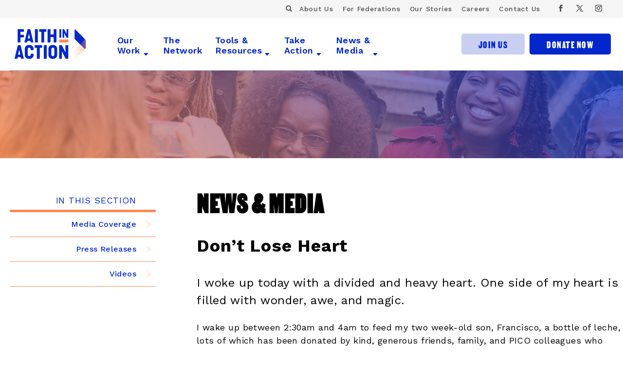

--- FILE ---
content_type: text/css
request_url: https://faithinaction.org/wp-content/themes/divi-child/dist/style.css
body_size: 33524
content:
/*
Theme Name: Divi Child
Author URI: http://www.freeflowdigital.com
Description: Responsive WordPress Blog Theme
Template: Divi
Version: 4.0
License: GNU/GPL Version 2 or later.
License URI: http://www.gnu.org/licenses/gpl.html
*/
.kapra-e { font-family: 'Kapra Neue Expanded'; }

.kapra { font-family: 'Kapra Neue'; }

.kapra-m { font-family: 'Kapra Neue'; font-weight: 500; }

html { font-family: sans-serif; }

body { font: 1em 'Work Sans',sans-serif; color: #000; line-height: 1.3; }
body * { letter-spacing: .025em; }
body [class*="kapra"] { letter-spacing: .05em; text-transform: uppercase; }
body:not(.home) #hp-movement-wrapper { background: none !important; padding-bottom: 0 !important; }

.orange { color: #ff874c; }

.white { color: #fff; }

a { color: #ff874c; -webkit-transition: all .2s ease; -moz-transition: all .2s ease; -o-transition: all .2s ease; transition: all .2s ease; }
a:hover { color: #b0522c; }

.button { background-color: #ff874c; font-family: 'Kapra Neue'; text-transform: uppercase; border-radius: 5px; color: #fff; text-shadow: none; border: none; letter-spacing: .05em; padding: 11px 20px; display: inline-block; font-size: 1.5em; cursor: pointer; }
.button:hover { background-color: #b0522c; color: #fff; }
.button::after { content: '\e808'; font-family: "fontello" !important; font-style: normal; font-weight: 400; speak: none; -webkit-font-smoothing: antialiased; -moz-osx-font-smoothing: grayscale; margin-left: 5px; font-size: 1rem; line-height: 1.5; -webkit-transform: translate(0px, -2px); transform: translate(0px, -2px); display: inline-block; }

.donate-header { display: none; }
@media only screen and (min-width: 983px) { .donate-header { display: flex; align-items: center; } }

.btn { display: inline-block; padding: 10px 20px; border-radius: 5px; font-family: "Martin", sans-serif; font-weight: 400; text-transform: uppercase; font-size: 24px; letter-spacing: 1.5px; margin: 0 5px; text-align: center; }
@media only screen and (min-width: 1280px) { .btn { padding: 10px 35px; } }
.btn.global-donate { background: #0026CC; color: #fff; }
.btn.global-join { background: #C8CFF1; color: #0026CC; }
.btn.global-join:hover { background: #b6c0ed; }

svg { max-width: 100%; }

h1 { color: #000; }
h1:not(.kapra-e) { font-weight: 700; }

h2 { color: #000; font-weight: bold; }
h2:not(.kapra-e):not(.entry-title) { font-weight: 700; }

h3 { color: #000; }
h3:not(.kapra-e) { font-weight: 700; }

h4 { color: #000; }
h4:not(.kapra-e) { font-weight: 700; }

h5 { color: #000; }
h5:not(.kapra-e) { font-weight: 700; }

h6 { color: #0026cc; }
h6:not(.kapra-e) { font-weight: 700; }

.flex { display: flex; }

.items-center { align-items: center; }

.justify-between { justify-content: space-between; }

.pt-20 { padding-top: 10px; }

.pt-40 { padding-top: 20px; }

.pt-70 { padding-top: 35px; }

.pt-80 { padding-top: 40px; }

.pb-40 { padding-bottom: 20px; }

.pb-80 { padding-bottom: 40px !important; }

.ptb-60 { padding-bottom: 30px; padding-top: 30px; }

.mb-70 { margin-bottom: 35px; }

.mb-90 { margin-bottom: 45px; }

.brr { border-radius: 3px; }

.flex-wrap { -webkit-flex-wrap: wrap; -ms-flex-wrap: wrap; flex-wrap: wrap; }

.flex-row-reverse { -webkit-flex-direction: row-reverse; -ms-flex-direction: row-reverse; flex-direction: row-reverse; }

.flex-space-between { -webkit-justify-content: space-between; -ms-flex-pack: justify; justify-content: space-between; }

.flex-align-end { -webkit-align-items: flex-end; -ms-flex-align: end; align-items: flex-end; }

/* Slider */
.slick-slider { position: relative; display: block; box-sizing: border-box; -webkit-touch-callout: none; -webkit-user-select: none; -khtml-user-select: none; -moz-user-select: none; -ms-user-select: none; user-select: none; -ms-touch-action: pan-y; touch-action: pan-y; -webkit-tap-highlight-color: transparent; }

.slick-list { position: relative; overflow: hidden; display: block; margin: 0; padding: 0; }
.slick-list:focus { outline: none; }
.slick-list.dragging { cursor: pointer; cursor: hand; }

.slick-slider .slick-track, .slick-slider .slick-list { -webkit-transform: translate3d(0, 0, 0); -moz-transform: translate3d(0, 0, 0); -ms-transform: translate3d(0, 0, 0); -o-transform: translate3d(0, 0, 0); transform: translate3d(0, 0, 0); }

.slick-track { position: relative; left: 0; top: 0; display: block; margin-left: auto; margin-right: auto; }
.slick-track:before, .slick-track:after { content: ""; display: table; }
.slick-track:after { clear: both; }
.slick-loading .slick-track { visibility: hidden; }

.slick-slide { float: left; height: 100%; min-height: 1px; display: none; }
[dir="rtl"] .slick-slide { float: right; }
.slick-slide img { display: block; }
.slick-slide.slick-loading img { display: none; }
.slick-slide.dragging img { pointer-events: none; }
.slick-initialized .slick-slide { display: block; }
.slick-loading .slick-slide { visibility: hidden; }
.slick-vertical .slick-slide { display: block; height: auto; border: 1px solid transparent; }

.slick-arrow.slick-hidden { display: none; }

input[type=text] { height: 50px; line-height: 1; border-radius: 3px; background-color: #fff; padding: 10px 13px; font-size: inherit; font-family: inherit; border: none; }
input[type=text]:focus { border: none; }

input[type=password] { height: 50px; line-height: 1; border-radius: 3px; background-color: #fff; padding: 10px 13px; font-size: inherit; font-family: inherit; border: none; }

input[type=tel] { height: 50px; line-height: 1; border-radius: 3px; background-color: #fff; padding: 10px 13px; font-size: inherit; font-family: inherit; border: none; }

input[type=email] { height: 50px; line-height: 1; border-radius: 3px; background-color: #fff; padding: 10px 13px; font-size: inherit; font-family: inherit; border: none; }

input.text { height: 50px; line-height: 1; border-radius: 3px; background-color: #fff; padding: 10px 13px; font-size: inherit; font-family: inherit; border: none; }
input.text:focus { border: none; }

input.title { height: 50px; line-height: 1; border-radius: 3px; background-color: #fff; padding: 10px 13px; font-size: inherit; font-family: inherit; border: none; }
input.title:focus { border: none; }

textarea { height: 50px; line-height: 1; border-radius: 3px; background-color: #fff; padding: 10px 13px; font-size: inherit; font-family: inherit; border: none; }
textarea:focus { border: none; }

select { height: 50px; line-height: 1; border-radius: 3px; background-color: #fff; padding: 10px 13px; font-size: inherit; font-family: inherit; border: none; }
select:focus { border: none; }

#sidebar .widget_recent_entries { margin-top: 75px; }
#sidebar .widget_recent_entries h4 { letter-spacing: .05em; text-transform: uppercase; color: #0026cc; font-size: 16px; }
#sidebar .widget_recent_entries .post-date { text-transform: uppercase; font-size: 12px; display: block; padding-top: 10px; color: #363636; }
#sidebar .widget_recent_entries li { padding: 1em 0 0; margin-bottom: 20px; background: url(../svg/sidebar-triangle-bg.svg) 0 0 no-repeat; -webkit-background-size: auto 100%; background-size: auto 100%; min-height: 100px; display: -ms-flexbox; display: -webkit-flex; display: flex; -webkit-flex-direction: column; -ms-flex-direction: column; flex-direction: column; -webkit-justify-content: center; -ms-flex-pack: center; justify-content: center; color: #0026cc; }
#sidebar .widget_recent_entries li a { text-transform: none; font-weight: 700; color: #363636; }
#sidebar input::-webkit-input-placeholder { color: #0026cc; font-size: 18px; }
#sidebar input::-moz-placeholder { color: #0026cc; font-size: 18px; }
#sidebar input:-ms-input-placeholder { color: #0026cc; font-size: 18px; }
#sidebar input::-ms-input-placeholder { color: #0026cc; font-size: 18px; }
#sidebar input::placeholder { color: #0026cc; font-size: 18px; }
#sidebar .widget:not(:last-child) { margin-bottom: 40px; }
#sidebar div[id^="nav_menu"] h4 { font-weight: 400; color: #0026cc; font-size: 1.125rem; text-transform: uppercase; font-family: 'Work Sans',sans-serif; }
#sidebar div[id^="nav_menu"] a { display: block; padding: 10px 0; border-bottom: 1px solid #ff874c; position: relative; color: #0026cc; }
#sidebar div[id^="nav_menu"] a:hover { color: #ff874c; }
#sidebar div[id^="nav_menu"] a::after { font-family: "fontello"; content: '\e806'; position: absolute; right: 10px; color: #ff874c; }
#sidebar div[id^="nav_menu"] ul.menu > li:first-child > a { border-top: 5px solid #ff874c; }
#sidebar div[id^="nav_menu"] ul.menu > li > a { font-weight: 500; font-size: 1rem; color: #0026cc; }
#sidebar div[id^="nav_menu"] ul.menu > li > a::after { top: 10px; }
#sidebar div[id^="nav_menu"] ul ul { padding: 5px 0 5px 10px; border-bottom: 1px solid #ff874c; }
#sidebar div[id^="nav_menu"] ul ul li { margin-bottom: 0; }
#sidebar div[id^="nav_menu"] ul ul a { padding: 8px 0; border: none; font-size: .75rem; }
#sidebar div[id^="nav_menu"] ul ul a::after { display: none; }

#top-header { background-color: #F5F5F5; position: relative; z-index: 5000; padding: 6px 10px; }
@media (min-width: 1024px) { #top-header { padding: 4px 0px; } }
#top-header .container { padding-top: 0; display: flex; align-items: center; justify-content: flex-end; width: 100%; padding: 0; }
#top-header .container:has(.fifty-nav) { justify-content: space-between; }
#top-header .et-social-icons { display: inline-block; margin: 0 0 0 35px; }
#top-header .et-social-icons li:first-child { margin-left: 0; }
#top-header .fifty-nav a { color: #0027CB; margin-right: 10px; font-size: 14px; }
#top-header .search-toggle { padding: 0; margin: 0; background-color: transparent; outline: none; border: none; cursor: pointer; color: #4C4F54; font-size: 14px; margin-top: 5px; }
#top-header #searchform { border-bottom: 1px solid #4C4F54; margin: 5px 10px 0 5px; max-width: 0; overflow: hidden; transition: max-width 0.3s ease-in-out; height: 20px; }
#top-header #searchform button { padding: 0; margin: 0; background-color: transparent; outline: none; border: none; cursor: pointer; color: #4C4F54; font-size: 14px; }
#top-header #searchform input[type=text] { height: 16px; background-color: transparent !important; padding: 0; color: #4C4F54 !important; font-size: 14px; }
#top-header #searchform input::placeholder { color: #4C4F54; }
#top-header #searchform.active { max-width: 300px; }
#top-header #et-secondary-menu { -webkit-align-items: flex-start; -ms-flex-align: start; align-items: flex-start; float: none; }
#top-header #et-secondary-menu > ul > li a { font-size: 14px; font-weight: 500; color: #4C4F54; padding-top: 8px; padding-bottom: 8px; letter-spacing: .05em; }

#top-menu > li > a { font-size: 1rem; font-weight: 600; color: #0026cc; line-height: 1.2; }

.footer-cta-area { background: #0026CC; height: 670px; width: 100%; overflow-y: scroll; display: flex; align-items: stretch; position: relative; }
.footer-cta-area .footer-ctas { width: 100%; height: 1510px; display: block; position: relative; }
@media only screen and (min-width: 983px) { .footer-cta-area .footer-ctas { width: 42%; } }
.footer-cta-area .footer-ctas .cta-arrow-wrap { position: sticky; top: 0; height: 1px; display: none; overflow: visible; justify-content: flex-end; }
@media only screen and (min-width: 570px) { .footer-cta-area .footer-ctas .cta-arrow-wrap { display: flex; } }
.footer-cta-area .footer-ctas .cta-arrow-wrap img { height: 128px; }
.footer-cta-area .footer-ctas .cta { height: 420px; display: flex; align-items: flex-start; }
.footer-cta-area .footer-ctas .cta .item-pad { padding: 120px 10% 20px 10%; width: 100%; margin: 0 auto; }
.footer-cta-area .footer-ctas .cta h4 { font-family: "Martin", sans-serif; font-weight: 400; color: #fff; font-size: 64px; text-transform: uppercase; line-height: 0.8em; margin-bottom: 15px; }
.footer-cta-area .footer-ctas .cta p { color: #fff; margin-bottom: 15px; }
.footer-cta-area .footer-ctas .cta a.btn { margin: 0; }
.footer-cta-area .footer-ctas .cta #signup form { display: block; }
.footer-cta-area .footer-ctas .cta #signup input[type="submit"] { display: inline-block; padding: 10px 20px; border-radius: 5px; font-family: "Martin", sans-serif; font-weight: 400; text-transform: uppercase; font-size: 24px; letter-spacing: 1.5px; margin: 0; text-align: center; background: #C8CFF1; height: auto; color: #0026CC; transition: all 0.2s ease; }
@media only screen and (min-width: 1280px) { .footer-cta-area .footer-ctas .cta #signup input[type="submit"] { padding: 10px 35px !important; } }
.footer-cta-area .footer-ctas .cta #signup input[type="submit"]:hover { background: #b6c0ed; transition: all 0.2s ease; }
.footer-cta-area .footer-ctas .cta #signup input { font-size: 14px; }
.footer-cta-area .footer-ctas .cta #signup .button { width: 164px; margin-left: 5px; font-size: 18px; padding: 12px 20px; }
.footer-cta-area .footer-ctas .cta #signup .zip_code { width: calc(100% - 175px); }
.footer-cta-area .footer-ctas .cta #signup .at-inner { background-color: transparent !important; }
.footer-cta-area .footer-ctas .cta #signup .at-fields { display: flex; flex-direction: column-reverse; }
.footer-cta-area .footer-ctas .cta #signup .at-submit { float: none; }
.footer-cta-area .footer-ctas .cta #signup .at .at-fieldset { padding: 0; }
.footer-cta-area .footer-ctas .cta #signup .at-form-submit { padding: 0; }
.footer-cta-area .footer-ctas .cta #signup .at-row > [class^=at-] { margin: 0; color: #fff; }
.footer-cta-area .footer-ctas .cta #signup .at-markup { display: none !important; }
.footer-cta-area .footer-ctas .cta #signup .ngp-form { margin-left: 0; }
.footer-cta-area .footer-ctas .cta #signup legend.at-legend { display: none !important; }
.footer-cta-area .footer-imgs { display: none; height: 1510px; background-image: url(../images/footer-cta-bg.png); background-size: cover; background-repeat: no-repeat; }
@media only screen and (min-width: 983px) { .footer-cta-area .footer-imgs { width: 58%; display: block; } }
.footer-cta-area .footer-imgs .get-involved { background: #C8CFF1; width: 100%; height: 107px; position: sticky; top: 0; display: flex; align-items: center; padding-left: 20px; }
.footer-cta-area .footer-imgs .get-involved h5 { font-weight: bold; font-size: 30px; color: #000; }
.footer-cta-area #signup form { display: block; }
.footer-cta-area #signup input[type="submit"] { display: inline-block; padding: 10px 20px; border-radius: 5px; font-family: "Martin", sans-serif; font-weight: 400; text-transform: uppercase; font-size: 24px; letter-spacing: 1.5px; margin: 0; text-align: center; background: #C8CFF1; color: #0026CC; }
@media only screen and (min-width: 1280px) { .footer-cta-area #signup input[type="submit"] { padding: 10px 35px; } }
.footer-cta-area #signup input { font-size: 14px; }
.footer-cta-area #signup .button { width: 164px; margin-left: 5px; font-size: 18px; padding: 12px 20px; }
.footer-cta-area #signup .zip_code { width: calc(100% - 175px); }
.footer-cta-area #signup .at-inner { background-color: transparent !important; }
.footer-cta-area #signup .at-fields { display: flex; flex-direction: column-reverse; }
.footer-cta-area #signup .at-submit { float: none; }
.footer-cta-area #signup .at .at-fieldset { padding: 0; }
.footer-cta-area #signup .at-form-submit { padding: 0; }
.footer-cta-area #signup .at-row > [class^=at-] { margin: 0; color: #fff; }
.footer-cta-area #signup .at-markup { display: none !important; }
.footer-cta-area #signup .ngp-form { margin-left: 0; }
.footer-cta-area #signup legend.at-legend { display: none !important; }

#sub-footer-new { padding: 80px 0; }
#sub-footer-new .container { width: 90%; }
@media only screen and (min-width: 983px) { #sub-footer-new .sub-footer-menu-wrapper .sub-footer-nav { display: flex; align-items: center; justify-content: space-between; } }
#sub-footer-new .sub-footer-menu-wrapper .sub-footer-nav li a { font-weight: 600; color: #0026CC; font-size: 20px; }
#sub-footer-new .sub-footer-menu-wrapper .sub-footer-nav li a:hover { color: #ff874c; }
#sub-footer-new .bottom-sub-footer { padding: 20px 0 0 0; }
@media only screen and (min-width: 983px) { #sub-footer-new .bottom-sub-footer { padding: 80px 0 0 0; display: flex; align-items: center; justify-content: space-between; } }
@media only screen and (min-width: 983px) { #sub-footer-new .bottom-sub-footer .content-wrap { display: flex; align-items: center; justify-content: space-between; } }
#sub-footer-new .five-oh-one { padding: 20px 0; font-size: 14px; }
@media only screen and (min-width: 983px) { #sub-footer-new .five-oh-one { padding: 80px; width: 60%; display: flex; align-items: center; justify-content: space-between; } }
#sub-footer-new .offices { font-size: 14px; }
@media only screen and (min-width: 983px) { #sub-footer-new .offices { width: 40%; display: flex; align-items: center; justify-content: space-between; } }
#sub-footer-new .offices .office { padding: 10px 0; }
@media only screen and (min-width: 983px) { #sub-footer-new .offices .office { padding: 5px; } }
#sub-footer-new .design-by { font-size: 14px; }
@media only screen and (max-width: 982px) { #sub-footer-new .design-by { margin-top: 2em; } }
#sub-footer-new .design-by a { color: #000; text-decoration: underline; }
#sub-footer-new .design-by a:hover { text-decoration: none; }

.footer-bottom-new .container { width: 90%; }
@media only screen and (min-width: 983px) { .footer-bottom-new .container.foot-wrap { display: flex; align-items: center; justify-content: space-between; } }
@media only screen and (min-width: 983px) { .footer-bottom-new .footer-menu { display: flex; } }
.footer-bottom-new .footer-menu li { margin-right: 10px; }
.footer-bottom-new .footer-menu li a { color: #fff; font-weight: 600; font-size: 16px; }
.footer-bottom-new .et-social-icons { font-size: 14px; text-align: left; margin-top: 10px; }
.footer-bottom-new .et-social-icons .et-social-icon { margin-left: 0; margin-right: 10px; }
.footer-bottom-new .et-social-icons .et-social-icon a { color: #fff; font-size: 14px; }

.home-hero { height: 650px; width: 100%; background-size: cover; background-position: bottom center; object-fit: cover; padding-top: 20px; padding-left: 10px; padding-right: 10px; }
@media only screen and (min-width: 768px) { .home-hero { padding-top: 40px; height: 890px; } }
@media only screen and (min-width: 983px) { .home-hero { padding-top: 70px; height: 990px; } }
.home-hero h1 { max-width: 1000px; margin: 0 auto; font-family: "Martin", sans-serif; font-weight: 400; color: #000; text-transform: uppercase; font-size: 64px; text-align: center; line-height: 0.8em; }
@media only screen and (min-width: 768px) { .home-hero h1 { font-size: 90px; } }
@media only screen and (min-width: 983px) { .home-hero h1 { font-size: 100px; } }
.home-hero h1 .bg1 { background-repeat: no-repeat; background-position: 0 89%; background-image: url(../svg/text-bg1.svg); }
.home-hero h1 .bg2 { background-repeat: no-repeat; background-position: 0 89%; background-image: url(../svg/text-bg2.svg); }
.home-hero h1 .bg3 { background-repeat: no-repeat; background-position: 0 89%; background-image: url(../svg/text-bg3.svg); }

.home-map { margin-bottom: 40px; }
.home-map .map-content { max-width: 1060px; margin: -70px auto 0 auto; padding: 20px 70px 40px 70px; text-align: center; background-image: url(../svg/map-header-bg.svg); background-size: 100%; background-position: top center; background-repeat: no-repeat; }
@media only screen and (min-width: 768px) { .home-map .map-content { padding: 30px 100px 40px 100px; } }
@media only screen and (min-width: 983px) { .home-map .map-content { margin: -100px auto 0 auto; padding: 30px 170px 40px 170px; } }
@media only screen and (min-width: 1280px) { .home-map .map-content { padding: 30px 170px 40px 170px; } }
.home-map .map-content h2 { color: #000; font-family: "Martin", sans-serif; font-size: 38px; font-weight: 400; text-transform: uppercase; padding-bottom: 10px; line-height: 1em; }
@media only screen and (min-width: 768px) { .home-map .map-content h2 { font-size: 46px; } }
@media only screen and (min-width: 983px) { .home-map .map-content h2 { font-size: 52px; } }
@media only screen and (min-width: 1280px) { .home-map .map-content h2 { font-size: 60px; } }
.home-map .map-content .copy { font-size: 14px; }

.in-the-news { padding: 40px 0; }
.in-the-news h3 { color: #000; font-family: "Martin", sans-serif; font-size: 68px; font-weight: 400; text-transform: uppercase; padding-bottom: 10px; line-height: 1em; text-align: center; margin-bottom: 20px; }
.in-the-news .slider-wrap { position: relative; overflow: hidden; }
.in-the-news .slider-wrap .elipse-top { position: absolute; top: -3%; left: 0; width: 100%; z-index: 9999; }
@media only screen and (min-width: 768px) { .in-the-news .slider-wrap .elipse-top { top: -5%; } }
@media only screen and (min-width: 983px) { .in-the-news .slider-wrap .elipse-top { top: -12%; } }
@media only screen and (min-width: 1280px) { .in-the-news .slider-wrap .elipse-top { top: -10%; } }
.in-the-news .slider-wrap .elipse-bottom { position: absolute; bottom: -3%; left: 0; width: 100%; z-index: 9999; }
@media only screen and (min-width: 768px) { .in-the-news .slider-wrap .elipse-bottom { bottom: -5%; } }
@media only screen and (min-width: 983px) { .in-the-news .slider-wrap .elipse-bottom { bottom: -12%; } }
@media only screen and (min-width: 1280px) { .in-the-news .slider-wrap .elipse-bottom { bottom: -10%; } }
.in-the-news .slider-wrap .slider { overflow: hidden; }
.in-the-news .slider-wrap .item { margin: 0 5px; width: 100%; background-size: cover; position: relative; }
.in-the-news .slider-wrap .item img { width: 100%; }
.in-the-news .slider-wrap .item .overlay { position: absolute; top: 0; left: 0; width: 100%; height: 100%; min-height: 410px; display: flex; align-items: start; flex-direction: column; justify-content: flex-end; padding: 0px 25px 16% 25px; }
@media only screen and (min-width: 983px) { .in-the-news .slider-wrap .item .overlay { padding: 0px 25px 42% 25px; min-height: 510px; } }
@media only screen and (min-width: 1280px) { .in-the-news .slider-wrap .item .overlay { padding: 0px 25px 16% 25px; min-height: 510px; } }
.in-the-news .slider-wrap .item .overlay:hover { background: black; background: linear-gradient(180deg, rgba(0, 0, 0, 0) 0%, #0026cc 100%); }
.in-the-news .slider-wrap .item .overlay .heading { color: #fff; font-size: 18px; font-weight: bold; line-height: 1.2em; margin-bottom: 15px; }
@media only screen and (min-width: 983px) { .in-the-news .slider-wrap .item .overlay .heading { font-size: 20px; } }
@media only screen and (min-width: 1280px) { .in-the-news .slider-wrap .item .overlay .heading { font-size: 25px; } }
.in-the-news .slider-wrap .item .overlay .link { color: #fff; border-radius: 5px; background: #FF5F0F; display: inline-block; font-weight: 600; padding: 3px 5px; font-size: 16px; margin: 0 auto; }

@keyframes move-right { 0% { background-position: -75px 0; }
  100% { background-position: 0 0; } }
@keyframes move-back { 0% { background-position: 0 0; }
  100% { background-position: -75px 0; } }
.issue-areas { padding: 40px 0; }
.issue-areas h3 { color: #000; font-family: "Martin", sans-serif; font-size: 68px; font-weight: 400; text-transform: uppercase; line-height: 1em; text-align: center; margin-bottom: 10px; padding: 0 15px; }
.issue-areas .issue-area { height: 400px; width: 100%; margin-bottom: 30px; overflow: hidden; position: relative; }
.issue-areas .issue-area:hover img { filter: grayscale(0%); }
.issue-areas .issue-area:hover .issue-content { animation: move-right 0.8s ease forwards; }
.issue-areas .issue-area:hover .issue-content a { color: #FF5F0F; }
.issue-areas .issue-area:hover .issue-content a svg path { fill: #FF5F0F; }
.issue-areas .issue-area:hover .issue-content h4 { font-size: 56px; transition: font-size 1s; }
.issue-areas .issue-area .issue-content { position: absolute; bottom: 0; left: 0; width: 100%; height: calc(100% - 140px); margin-top: 15px; padding: 50px 25px 25px 25px; background-image: url(../svg/issue-content-bg.svg); animation: move-back 0.1s linear forwards; background-repeat: no-repeat; display: flex; flex-direction: column; justify-content: space-between; }
@media only screen and (min-width: 768px) { .issue-areas .issue-area .issue-content { height: calc(100% - 50px); } }
@media only screen and (min-width: 983px) { .issue-areas .issue-area .issue-content { height: calc(100% - 40px); } }
@media only screen and (min-width: 1280px) { .issue-areas .issue-area .issue-content { height: calc(100% - 20px); } }
.issue-areas .issue-area .issue-content h5 { color: #fff; margin-bottom: 15px; }
.issue-areas .issue-area .issue-content h4 { color: #fff; font-family: "Martin", sans-serif; font-size: 50px; font-weight: 400; text-transform: uppercase; line-height: 0.9em; max-width: 220px; transition: font-size 0.3s; letter-spacing: 0.2rem; }
.issue-areas .issue-area .issue-content a { color: #fff; font-weight: 600; text-decoration: underline; }
.issue-areas .issue-area img { width: 100%; height: 100%; object-fit: cover; }
@media only screen and (min-width: 983px) { .issue-areas .issue-area img { filter: grayscale(100%); } }

.our-stories { padding: 40px 0; }
.our-stories h3 { color: #000; font-family: "Martin", sans-serif; font-weight: 400; font-size: 68px; text-transform: uppercase; line-height: 1em; text-align: center; margin-bottom: 10px; }
.our-stories .grid { display: grid; grid-template-columns: repeat(1, 1fr); gap: 20px; }
@media only screen and (min-width: 768px) { .our-stories .grid { grid-template-columns: repeat(2, 1fr); } }
.our-stories .grid .news-item { overflow: hidden; border-radius: 20px; background: #F5F5F5; }
@media only screen and (min-width: 1280px) { .our-stories .grid .news-item { display: flex; } }
.our-stories .grid .news-item img { object-fit: cover; width: 100%; }
@media only screen and (min-width: 1280px) { .our-stories .grid .news-item img { width: auto; width: 50%; } }
.our-stories .grid .news-item .content { padding: 30px 20px; display: flex; flex-direction: column; align-items: start; justify-content: space-between; }
@media only screen and (min-width: 983px) { .our-stories .grid .news-item .content { width: 50%; } }
.our-stories .grid .news-item .content p.meta { font-weight: 600; font-size: 14px; margin-bottom: 20px; }
.our-stories .grid .news-item .content h5 { font-family: "Martin", sans-serif; text-transform: uppercase; font-size: 42px; font-weight: 400; line-height: 0.9em; transition: all 0.2s ease-in-out; }
.our-stories .grid .news-item .content .link { color: #fff; border-radius: 5px; background: #FF5F0F; display: inline-block; font-weight: 600; padding: 5px 10px; font-size: 16px; }
.our-stories .grid .news-item .content .link:hover { background: #e04b00; }
.our-stories .grid .news-item:hover .content h5 { color: #000; transition: all 0.2s ease-in-out; }

.instagram-feed { background-color: #ECEDE9; background-image: url(../images/insta-bg.png); background-repeat: repeat-x; width: 100%; margin-top: 100px; padding: 20px 0 80px 0; }
.instagram-feed h4 { color: #000; font-family: "Martin", sans-serif; font-size: 68px; font-weight: 400; text-transform: uppercase; line-height: 1em; margin-bottom: 10px; }

@media only screen and (min-width: 983px) { .issues-wrapper { display: flex; } }
.issues-wrapper .issue { width: 100%; }
@media only screen and (min-width: 983px) { .issues-wrapper .issue { width: 33%; } }
.issues-wrapper .issue h2 { line-height: 1.4; font-size: 2.222em; }
.issues-wrapper .issue a.kapra-m { font-size: 24px; }
.issues-wrapper .issue a.kapra-m i { font-size: 20px; margin-left: 7px; }

.issue { color: #fff; position: relative; background-position: top center; background-size: cover; height: 486px; margin: 10px 1px; border-radius: 3px; overflow: hidden; display: flex; align-items: end; }
.issue .copy-wrap { display: flex; flex-direction: column; justify-content: space-between; width: 100%; height: 270px; background-position: bottom left; padding: 20px; background-image: url(../svg/issue-area-bg.svg); background-repeat: no-repeat; }
.issue .copy-wrap h5 { color: #fff; font-weight: 500; }
.issue .copy-wrap h2 { color: #fff; font-family: "Martin", sans-serif; font-size: 50px; font-weight: 400; text-transform: uppercase; line-height: 0.9em; max-width: 220px; transition: font-size 0.3s; letter-spacing: 0.2rem; padding-top: 0; }
.issue .copy-wrap h2:hover { color: #fff; }
.issue .copy-wrap a.more { color: #FF5F0F; font-weight: 600; text-decoration: underline; }
.issue .copy-wrap a.more svg path { fill: #FF5F0F; }

.core-container { max-width: 1366px; margin: 0 auto; width: 90%; }
.core-container.mb-30 { margin-bottom: 30px; }

.news-new .heading-wrap { display: flex; align-items: end; justify-content: space-between; margin-bottom: 15px; }
.news-new .heading-wrap .entry-title { padding-bottom: 0 !important; }
.news-new .heading-wrap a { color: #000; font-weight: bold; text-transform: uppercase; }

.cats a { color: #363636; text-decoration: underline; }

.read-btn { font-size: 16px; text-transform: uppercase; font-family: "Work Sans", sans-serif; letter-spacing: normal; font-weight: bold; color: #fff; background: #FF5F0F; border-radius: 2px; padding: 5px 10px; }
.read-btn:hover { color: #fff; }

.media-wrapper .press { overflow: hidden; background: #363636; color: #fff; margin-bottom: 20px; width: 100%; border-radius: 8px; }
@media only screen and (min-width: 983px) { .media-wrapper .press { display: flex; } }
.media-wrapper .press .img-wrapper { width: 100%; }
@media only screen and (min-width: 983px) { .media-wrapper .press .img-wrapper { width: 40%; } }
.media-wrapper .press .img-wrapper img { width: 100%; display: block; border-radius: 8px; }
.media-wrapper .press .text-wrapper { width: 100%; padding: 20px; display: flex; flex-direction: column; justify-content: space-between; align-items: start; }
@media only screen and (min-width: 983px) { .media-wrapper .press .text-wrapper { width: 60%; padding: 20px 40px; } }
.media-wrapper .press .text-wrapper .post-date { font-size: 16px !important; text-transform: uppercase; margin-bottom: 10px; }
.media-wrapper .press .text-wrapper h3 { font-size: 26px !important; margin-top: 0 !important; }
.media-wrapper .press .text-wrapper h3 a { color: #fff; text-transform: none; }

.blog-wrap .blog-card { background: #ECEDE9; margin-bottom: 70px; padding-top: 20px; border-top-left-radius: 10px; border-bottom-left-radius: 10px; overflow: hidden; }
@media only screen and (min-width: 983px) { .blog-wrap .blog-card { display: flex; margin-left: 50px; overflow: inherit; margin-left: 20px; } }
.blog-wrap .blog-card .blog-img { width: 491px; height: 380px; margin-bottom: -30px; margin-left: -50px; background-size: cover; background-position: center; background-repeat: no-repeat; -webkit-mask-image: url(../svg/board-mask.svg); mask-image: url(../svg/board-mask.svg); background-color: #0027CB; }
.blog-wrap .blog-card .blog-content { padding: 20px; display: flex; flex-direction: column; justify-content: space-between; align-items: start; }
@media only screen and (min-width: 983px) { .blog-wrap .blog-card .blog-content { flex: 1; padding: 20px 20px 60px 20px; } }
.blog-wrap .blog-card .blog-content .blog-offset { color: #0027CB; margin-top: 20px; }
@media only screen and (min-width: 983px) { .blog-wrap .blog-card .blog-content .blog-offset { margin-left: -100px; margin-top: 0px; } }
.blog-wrap .blog-card .blog-content .blog-offset p { font-weight: 500; }
.blog-wrap .blog-card .blog-content .blog-offset p a { color: #0027CB; font-weight: 400; text-decoration: underline; }
.blog-wrap .blog-card .blog-content h2 { font-size: 40px; font-family: "Martin", sans-serif; font-weight: 400; text-transform: uppercase; line-height: 0.8em; margin-top: 8px; margin-bottom: 10px; color: #0027CB; }
@media only screen and (min-width: 983px) { .blog-wrap .blog-card .blog-content h2 { font-size: 50px; margin-top: 15px; } }
.blog-wrap .blog-card .blog-content h2 a:hover { color: #0027CB; }
.blog-wrap .blog-card .blog-content .blog-bio { padding: 10px 0px; display: flex; flex-direction: column; justify-content: space-between; flex: 1; }
@media only screen and (min-width: 983px) { .blog-wrap .blog-card .blog-content .blog-bio { padding: 25px 20px; } }
.blog-wrap .blog-card .blog-content .blog-bio a { text-decoration: underline; color: #000; text-transform: uppercase; font-weight: 500; margin-top: 10px; }

@media only screen and (min-width: 983px) { .tool-wrap { display: flex; flex-wrap: wrap; } }
.tool-wrap .tool-resource { height: 425px; width: 100%; background-size: 100%; background-position: top center; display: flex; align-items: end; margin: 20px 0; }
@media only screen and (min-width: 983px) { .tool-wrap .tool-resource { width: calc(50% - 20px); margin: 10px; } }
.tool-wrap .tool-resource .content { width: 100%; height: 257px; display: flex; flex-direction: column; justify-content: space-between; padding: 40px 125px 25px 25px; background-image: url("../svg/tool-bg.svg"); background-position: bottom right; background-repeat: no-repeat; background-size: cover; color: #fff; }
@media only screen and (min-width: 983px) { .tool-wrap .tool-resource .content { padding: 30px 125px 25px 25px; } }
.tool-wrap .tool-resource .content .cats { font-size: 14px; font-weight: bold; text-transform: uppercase; margin-bottom: 15px; }
.tool-wrap .tool-resource .content h2 { color: #fff; font-family: "Martin", sans-serif; font-weight: 400; text-transform: uppercase; font-size: 34px; }
.tool-wrap .tool-resource .content a { color: #FF5F0F; font-weight: 600; text-decoration: underline; }
.tool-wrap .tool-resource .content a svg path { fill: #FF5F0F; }

.campaigns-programs-wrapper .section-title { color: #000000; }

.campaigns-wrapper .campaign { border-radius: 0px; overflow: hidden; margin-bottom: 25px; display: block; }
@media only screen and (min-width: 983px) { .campaigns-wrapper .campaign { display: flex; } }
.campaigns-wrapper .content { width: 100%; padding: 15px 15px; position: relative; color: #000000; display: flex; align-items: center; }
@media only screen and (min-width: 983px) { .campaigns-wrapper .content { width: calc(100% - 380px); padding: 15px 50px; } }
.campaigns-wrapper .content .cats { font-weight: 600; text-transform: uppercase; font-size: 14px; margin-bottom: 10px; }
.campaigns-wrapper .content .cats a { color: #FF5F0F; }
.campaigns-wrapper .content h2 { font-family: "Martin", sans-serif; font-weight: 400; font-size: 48px !important; margin-bottom: 5px; text-transform: uppercase; }
.campaigns-wrapper .content p { margin-bottom: 0; margin-top: 5px; }
.campaigns-wrapper .img-wrapper { width: 380px; position: relative; background-position: 50% 50%; background-repeat: no-repeat; -webkit-background-size: cover; background-size: cover; border-radius: 5px; overflow: hidden; }
.campaigns-wrapper .img-wrapper:not(.empty)::before { content: ''; position: absolute; top: 0; left: 0; width: 100%; height: 100%; background-color: #0026cc; opacity: 0; transition: opacity .3s ease-in-out; }
.campaigns-wrapper .img-wrapper.empty::before { background: url(../images/empty-camp-bg.png) 0 0 no-repeat, linear-gradient(to right, #ff874c 0%, #0026cc 100%); -webkit-background-size: cover; background-size: cover; content: ''; position: absolute; top: 0; left: 0; width: 100%; height: 100%; }
.campaigns-wrapper h2 { font-size: 1.5rem !important; color: #0026CC; margin-top: 0 !important; }

@-webkit-keyframes sk-stretchdelay { 0%,40%,100% { -webkit-transform: scaleY(0.5); }
  20% { -webkit-transform: scaleY(1); } }
@keyframes sk-stretchdelay { 0%,40%,100% { transform: scaleY(0.5); -webkit-transform: scaleY(0.5); }
  20% { transform: scaleY(1); -webkit-transform: scaleY(1); } }
.blocker { position: fixed; top: 0; right: 0; bottom: 0; left: 0; width: 100%; height: 100%; overflow: auto; z-index: 1; padding: 20px; box-sizing: border-box; background-color: black; background-color: rgba(0, 0, 0, 0.75); text-align: center; }
.blocker:before { content: ""; display: inline-block; height: 100%; vertical-align: middle; margin-right: -0.05em; }

.blocker.behind { background-color: transparent; }

.modal { display: none; vertical-align: middle; position: relative; z-index: 2; box-sizing: border-box; width: 90%; color: #fff; background: #252525; -webkit-border-radius: 8px; -moz-border-radius: 8px; -o-border-radius: 8px; -ms-border-radius: 8px; border-radius: 8px; -webkit-box-shadow: 0 0 10px #000; -moz-box-shadow: 0 0 10px #000; -o-box-shadow: 0 0 10px #000; -ms-box-shadow: 0 0 10px #000; box-shadow: 0 0 10px #000; text-align: left; }
.modal a.close-modal { position: absolute; top: -12.5px; right: -12.5px; display: block; width: 30px; height: 30px; text-indent: -9999px; background-size: contain; background-repeat: no-repeat; background-position: center center; background-image: url("[data-uri]"); }
.modal .modal-inner { overflow: hidden; }
@media only screen and (min-width: 983px) { .modal .modal-inner { display: flex; align-items: flex-start; } }
.modal .modal-inner .modal-copy { width: 100%; padding: 20px; }
@media only screen and (min-width: 983px) { .modal .modal-inner .modal-copy { width: 65%; padding: 40px; } }
.modal .modal-inner .modal-copy h4 { color: #fff; border-bottom: 1px solid #fff; font-size: 36px; margin-bottom: 30px; }
@media only screen and (min-width: 768px) { .modal .modal-inner .modal-copy h4 { font-size: 38px; } }
@media only screen and (min-width: 983px) { .modal .modal-inner .modal-copy h4 { font-size: 48px; } }
.modal .modal-inner .non-board-modal-img { margin: 20px; border-radius: 10px; overflow: hidden; }
.modal .modal-inner .non-board-modal-img img { display: block; width: 100%; }

.modal-spinner { display: none; position: fixed; top: 50%; left: 50%; transform: translateY(-50%) translateX(-50%); padding: 12px 16px; border-radius: 5px; background-color: #111; height: 20px; }
.modal-spinner > div { border-radius: 100px; background-color: #fff; height: 20px; width: 2px; margin: 0 1px; display: inline-block; -webkit-animation: sk-stretchdelay 1.2s infinite ease-in-out; animation: sk-stretchdelay 1.2s infinite ease-in-out; }
.modal-spinner .rect2 { -webkit-animation-delay: -1.1s; animation-delay: -1.1s; }
.modal-spinner .rect3 { -webkit-animation-delay: -1.0s; animation-delay: -1.0s; }
.modal-spinner .rect4 { -webkit-animation-delay: -0.9s; animation-delay: -0.9s; }

.map-search-wrap { max-width: 940px; margin: 20px auto 0 auto; padding: 20px; border-bottom: 1px solid #DEDEDE; }
@media only screen and (min-width: 983px) { .map-search-wrap { display: flex; align-items: center; justify-content: space-between; } }
.map-search-wrap.center-box { justify-content: center; }
@media only screen and (min-width: 983px) { .map-search-wrap .federation-cta { display: flex; align-items: center; } }
.map-search-wrap .federation-cta p { font-size: 12px; flex: 1; margin-bottom: 5px; }
@media only screen and (min-width: 983px) { .map-search-wrap .federation-cta p { margin-bottom: 0; } }
.map-search-wrap .join-btn { font-size: 24px; text-transform: uppercase; font-family: "Martin", sans-serif; font-weight: 400; color: #fff; background: #FF5F0F; border-radius: 2px; padding: 5px 20px; text-align: center; display: block; margin-bottom: 10px; margin-right: 10px; }
@media only screen and (min-width: 983px) { .map-search-wrap .join-btn { display: inline-block; margin-bottom: 0; } }
.map-search-wrap .join-btn:hover { background: #e04b00; cursor: pointer; }
.map-search-wrap form { display: flex; align-items: center; justify-content: space-between; }
@media only screen and (min-width: 983px) { .map-search-wrap form { justify-content: start; } }
.map-search-wrap form input { width: calc(100% - 130px); vertical-align: top; color: #000; background-color: #DEDEDE; height: auto; margin-right: 10px; margin-bottom: 0 !important; padding: 10px 10px 9px 10px; }
.map-search-wrap form input:focus { color: #000; }
.map-search-wrap form button { font-size: 24px; text-transform: uppercase; font-family: "Martin", sans-serif; font-weight: 400; color: #fff; background: #FF5F0F; border-radius: 2px; padding: 5px 20px; outline: none; border: none; transition: all ease 0.2s; }
.map-search-wrap form button:hover { background: #e04b00; cursor: pointer; transition: all ease 0.2s; }

.take-action-hero { background: #fff; padding: 30px 20px 30px 20px; }
.take-action-hero h1 { max-width: 1000px; margin: 0 auto; font-family: "Martin", sans-serif; font-weight: 400; color: #000; text-transform: uppercase; font-size: 56px; text-align: center; line-height: 1.1em; }
@media only screen and (min-width: 768px) { .take-action-hero h1 { font-size: 64px; } }

.action-listing-wrap .action-container { max-width: 1024px; margin: 0 auto; }

.action-wrap { margin-bottom: 50px; }
@media only screen and (min-width: 983px) { .action-wrap { display: flex; flex-wrap: wrap; } }
.action-wrap .action-resource { height: 425px; width: 100%; background-size: 100%; background-position: top center; display: flex; align-items: end; margin: 20px 0; }
@media only screen and (min-width: 983px) { .action-wrap .action-resource { width: calc(50% - 20px); margin: 10px; } }
.action-wrap .action-resource .content { width: 100%; height: 257px; display: flex; flex-direction: column; justify-content: space-between; align-items: start; padding: 30px 176px 25px 10px; background-image: url("../svg/take-action-bg.svg"); background-position: bottom right; background-repeat: no-repeat; background-size: cover; color: #fff; }
@media only screen and (min-width: 983px) { .action-wrap .action-resource .content { padding: 25px 178px 25px 25px; } }
.action-wrap .action-resource .content h2 { color: #fff; font-family: "Martin", sans-serif; font-weight: 400; text-transform: uppercase; font-size: 40px; }
@media only screen and (min-width: 983px) { .action-wrap .action-resource .content h2 { font-size: 48px; } }
.action-wrap .action-resource .content a { font-size: 16px; text-transform: uppercase; font-family: "Work Sans", sans-serif; letter-spacing: normal; font-weight: bold; color: #fff; background: #FF5F0F; border-radius: 2px; padding: 5px 10px; }
.action-wrap .action-resource .content a:hover { color: #fff; }

.staff-container { max-width: 1366px; margin: 0 auto; width: 90%; }
.staff-container.mb-30 { margin-bottom: 30px; }
.staff-container.mb-70 { margin-bottom: 70px; }

.staff-interior-hero { background: #F5F5F5; padding: 30px 20px 50px 20px; }
.staff-interior-hero h1 { max-width: 1000px; margin: 0 auto; font-family: "Martin", sans-serif; font-weight: 400; color: #000; text-transform: uppercase; font-size: 70px; text-align: center; line-height: 1.1em; margin-bottom: 15px; }
@media only screen and (min-width: 768px) { .staff-interior-hero h1 { font-size: 70px; } }
@media only screen and (min-width: 983px) { .staff-interior-hero h1 { font-size: 90px; } }
.staff-interior-hero h1.bg1 { background-repeat: no-repeat; background-position: center 100%; background-image: url(../svg/bg-text-blue.svg); }
.staff-interior-hero p { text-align: center; max-width: 1000px; margin: 0 auto; font-size: 18px; font-weight: 500; }
@media only screen and (min-width: 768px) { .staff-interior-hero p { font-size: 20px; } }
@media only screen and (min-width: 983px) { .staff-interior-hero p { font-size: 24px; } }

.hero-decoration { width: 100%; }
.hero-decoration .hero-img { margin: 0 auto; display: block; }
.hero-decoration .hero-img.w-full { width: 100%; }

.careers-cta { background: #ECEDE9; }
.careers-cta .wrap { margin: 0 auto; padding: 60px 0; }
.careers-cta .wrap p { font-size: 20px; font-weight: 500; margin-bottom: 40px; }
@media only screen and (min-width: 768px) { .careers-cta .wrap p { font-size: 28px; } }
@media only screen and (min-width: 983px) { .careers-cta .wrap p { font-size: 36px; } }
.careers-cta .wrap a { background: #FF5F0F; color: #fff; border-radius: 5px; text-transform: uppercase; font-family: "Martin", sans-serif; font-weight: 400; padding: 6px 20px 8px 20px; font-size: 18px; }

.board-cta { background: #000; margin-bottom: 70px; }
.board-cta .wrap { margin: 0 auto; padding: 70px 0; }
.board-cta .wrap p { font-size: 20px; font-weight: 500; color: #fff; }
@media only screen and (min-width: 768px) { .board-cta .wrap p { font-size: 28px; } }
@media only screen and (min-width: 983px) { .board-cta .wrap p { font-size: 36px; } }

.board-wrap .board-card { background: #ECEDE9; margin-bottom: 40px; padding-top: 20px; margin-left: 20px; border-radius: 10px; overflow: hidden; }
@media only screen and (min-width: 983px) { .board-wrap .board-card { display: flex; margin-left: 50px; overflow: inherit; margin-bottom: 70px; } }
.board-wrap .board-card .board-content { padding: 20px; }
@media only screen and (min-width: 983px) { .board-wrap .board-card .board-content { display: flex; flex: 1; } }
.board-wrap .board-card .board-content h4 { font-size: 50px; font-family: "Martin", sans-serif; font-weight: 400; text-transform: uppercase; line-height: 0.8em; margin-top: 15px; }
@media only screen and (min-width: 983px) { .board-wrap .board-card .board-content h4 { max-width: 320px; min-width: 300px; } }
.board-wrap .board-card .board-content .board-bio { padding: 10px 0px; display: flex; flex-direction: column; justify-content: space-between; flex: 1; }
@media only screen and (min-width: 983px) { .board-wrap .board-card .board-content .board-bio { padding: 25px 20px; } }
.board-wrap .board-card .board-content .board-bio a { text-decoration: underline; color: #000; text-transform: uppercase; font-weight: 500; margin-top: 10px; }

.staff-board { margin: 50px 20px 50px 0; }
@media only screen and (min-width: 983px) { .staff-board { margin: 50px 50px 50px 0; } }

.board-headshot { height: 380px; margin: 0 20px -30px 20px; background-size: cover; background-position: center; background-repeat: no-repeat; border-radius: 10px; }
@media only screen and (min-width: 983px) { .board-headshot { width: 491px; margin-left: -50px; } }

.staff-search { padding: 30px 0px; }
.staff-search .filters { padding: 6px; background: #ECEDE9; border-radius: 4px; }
.staff-search .filters .search-staff { display: flex; align-items: center; justify-content: end; }
.staff-search .filters .search-staff label { font-size: 14px; font-weight: bold; }
.staff-search .filters .search-staff input[type='text'] { padding: 6px; height: auto; font-size: 14px; }
.staff-search .filters .search-staff button { border: none; background: #ECEDE9; }
.staff-search .filters .search-staff button:hover { background: none; cursor: pointer; }

.title-wrap { display: flex; align-items: center; justify-content: space-between; margin-bottom: 15px; }
.title-wrap .staff-heading { color: #000; text-transform: uppercase; font-family: "Martin", sans-serif; font-weight: 400; font-size: 50px; line-height: 0.8em; padding-right: 20px; }
.title-wrap div { height: 1px; width: 100%; background: #000; flex: 1; }

.bio-wrap { display: grid; grid-template-columns: repeat(1, minmax(0, 1fr)); gap: 15px; }
@media only screen and (min-width: 768px) { .bio-wrap { grid-template-columns: repeat(2, minmax(0, 1fr)); gap: 20px; } }
@media only screen and (min-width: 983px) { .bio-wrap { grid-template-columns: repeat(4, minmax(0, 1fr)); gap: 35px; } }
.bio-wrap .bio-card { background: #ECEDE9; border-radius: 10px; overflow: hidden; border: 1px solid #f5f5f5; color: #000; }
.bio-wrap .bio-card img { width: 100%; display: block; }
.bio-wrap .bio-card .bio-content { padding: 6px 15px 13px 15px; }
.bio-wrap .bio-card .bio-content h4 { padding-bottom: 0; font-size: 24px; }
.bio-wrap .bio-card .bio-content p { font-size: 14px; }

#signup input[type="submit"] { font-family: 'Kapra Neue Expanded'; font-size: 18px; background-color: #ff874c; margin: 0 0 1rem; }
#signup input { font-size: 14px; }
#signup .button { width: 164px; margin-left: 5px; font-size: 18px; padding: 12px 20px; }
#signup .zip_code { width: calc(100% - 175px); }
#signup .at-inner { background-color: transparent; }
#signup .at .at-fieldset { padding: 0; }
#signup .at-form-submit { padding: 0; }
#signup .at-row > [class^=at-] { margin: 0; color: #fff; }
#signup .at-markup { display: none !important; }
#signup legend.at-legend { display: none !important; }

.et_pb_button { background-color: #ff874c; font-family: 'Kapra Neue'; text-transform: uppercase; border-radius: 5px; color: #fff; text-shadow: none; border: none; letter-spacing: .05em; padding: 11px 20px; display: inline-block; font-size: 1.5em; cursor: pointer; }
.et_pb_button:hover { background-color: #b0522c; color: #fff; border: none; padding: 6px 20px; }
.et_pb_button::after { content: '\e808'; font-family: "fontello" !important; font-style: normal; font-weight: 400; speak: none; -webkit-font-smoothing: antialiased; -moz-osx-font-smoothing: grayscale; margin-left: 5px; font-size: 1rem; line-height: 1.5; -webkit-transform: translate(0px, -2px); transform: translate(0px, -2px); display: inline-block; position: relative; opacity: 1; font-size: 1.125em; margin-left: 7px !important; }

#hp-main-slider .et_pb_button::after { content: '\e808'; font-family: "fontello" !important; font-style: normal; font-weight: 400; speak: none; -webkit-font-smoothing: antialiased; -moz-osx-font-smoothing: grayscale; margin-left: 5px; font-size: 1rem; line-height: 1.5; -webkit-transform: translate(0px, -2px); transform: translate(0px, -2px); display: inline-block; }
#hp-main-slider .et_pb_slide_description a.et_pb_more_button { padding: 0; background-color: transparent; color: #ff874c; margin-top: 0; }
#hp-main-slider .et_pb_slide_description a.et_pb_more_button:hover { color: #fff; }
#hp-main-slider .et_pb_slide_description a.et_pb_more_button::after { position: relative; margin-left: 10px; opacity: 1; font-size: inherit; }
#hp-main-slider .et_pb_button_wrapper { text-align: left; }
#hp-main-slider .et_pb_slide { padding: 0; }
#hp-main-slider .et_pb_container { padding: 0 20px; width: 100%; height: 100vh !important; }
#hp-main-slider .et_pb_container::before { content: ''; position: absolute; width: 100%; height: 44.9%; left: 0; bottom: -1px; background: -moz-linear-gradient(top, rgba(13, 46, 190, 0) 0%, rgba(16, 46, 180, 0) 37%, #142fa3 100%); background: -webkit-linear-gradient(top, rgba(13, 46, 190, 0) 0%, rgba(16, 46, 180, 0) 37%, #142fa3 100%); background: linear-gradient(to bottom, rgba(13, 46, 190, 0) 0%, rgba(16, 46, 180, 0) 37%, #142fa3 100%); }
#hp-main-slider .et_pb_bg_layout_dark .et_pb_slide_description { text-shadow: none; padding: 10% 0; }
#hp-main-slider .et_pb_bg_layout_dark .et_pb_slide_description h2 { font: normal 30px/1.3 "Kapra Neue Expanded"; text-transform: uppercase; letter-spacing: 3px; }

.et_pb_module .et_pb_button:hover { border: none; padding: 6px 20px; }

.entry-content input::-webkit-input-placeholder { color: #0026cc; font-size: 18px; }
.entry-content input::-moz-placeholder { color: #0026cc; font-size: 18px; }
.entry-content input:-ms-input-placeholder { color: #0026cc; font-size: 18px; }
.entry-content input::-ms-input-placeholder { color: #0026cc; font-size: 18px; }
.entry-content input::placeholder { color: #0026cc; font-size: 18px; }
.entry-content .search-tools-resources input { padding: 0 5px 0 0; border: none; width: calc(100% - 40px); height: 30px; margin-bottom: 3px; }
.entry-content p { -ms-word-break: break-all; word-break: break-all; word-break: break-word; }

#et_mobile_nav_menu .donate-mobile a { background-color: #ff874c; color: #fff; text-transform: uppercase; }
#et_mobile_nav_menu .donate-mobile a:hover { background-color: #b0522c; }

#main-header { background-color: transparent !important; box-shadow: none; z-index: 1; }
#main-header .container { width: 100%; }

.et_header_style_left .logo_container a { border-radius: 0 0 3px 3px; display: block; }

#hp-content-wrapper { padding-top: 15px; padding-bottom: 0; }

#hp-intro { font-weight: 500; line-height: 1.35; font-size: .938em; padding-top: 0; }
#hp-intro strong { font-weight: 800; }

#network-tools-wrapper { padding-bottom: 6px; }

#hp-our-network { padding: 0 25px; color: #fff; text-align: center; margin-bottom: 0; }
#hp-our-network .et_pb_blurb_container { padding: 0; display: block; text-align: center; }
#hp-our-network h2 { font: normal 1.125em 'Kapra Neue'; letter-spacing: .05em; display: inline-block; padding-left: 25px; background: url(../svg/our-nettwork-icon.svg) 0 0 no-repeat; -webkit-background-size: 15px 19px; background-size: 15px 19px; }
#hp-our-network input { vertical-align: top; margin-top: 0; width: 160px; padding-left: 10px; padding-right: 10px; background-color: #f0f0f0; -webkit-box-shadow: inset 0 2px 4px rgba(114, 143, 230, 0.5); box-shadow: inset 0 2px 4px rgba(114, 143, 230, 0.5); }
#hp-our-network button { vertical-align: top; margin-top: 0; }

#hp-tools-resources { padding: 0 25px; color: #fff; text-align: center; margin-bottom: 30px; }
#hp-tools-resources .et_pb_blurb_container { padding: 0; display: block; text-align: center; }
#hp-tools-resources h2 { font: normal 1.125em 'Kapra Neue'; letter-spacing: .05em; display: inline-block; padding-left: 20px; background: url(../svg/tools-resources-icon.svg) 0 0 no-repeat; -webkit-background-size: 10px 19px; background-size: 10px 19px; }
#hp-tools-resources .button { width: 273px; }

#hp-issues { text-align: center; padding: 0 25px; }
#hp-issues h2 { font-size: 1.5em; }
#hp-issues ul { padding: 0; margin-top: 20px; list-style: none; display: -ms-flexbox; display: -webkit-flex; display: flex; -webkit-flex-wrap: wrap; -ms-flex-wrap: wrap; flex-wrap: wrap; -webkit-justify-content: space-between; -ms-flex-pack: justify; justify-content: space-between; }
#hp-issues p { font-weight: 500; font-size: 15px; }
#hp-issues li { font-weight: 600; padding: 10px 0 25px 12px; position: relative; }
#hp-issues li::before { background: url(../svg/issue-bg.svg) 0 0 no-repeat; position: absolute; left: 0; top: 0; width: 45px; height: 75px; -webkit-background-size: auto 100%; background-size: auto 100%; content: ''; z-index: -1; }
#hp-issues li a { display: block; padding-top: 10px; font-size: 1.125em; line-height: 1.35; position: relative; }
#hp-issues li a::before { content: ''; position: absolute; width: 100%; height: 0; border-top: 1px solid #fff; left: 0; top: 0; }

#hp-movement-title { padding: 17px 20px 0; margin: 0; width: 100% !important; }
#hp-movement-title h2 { color: #fff; font-size: 1.5em; line-height: 1.2; }

#hp-movement-wrapper { padding: 0 20px; margin: 6px 0 40px; width: 100% !important; max-width: none !important; position: relative; }
#hp-movement-wrapper::before { background: url(../svg/white-gradient.svg) 0 0 repeat-x; -webkit-background-size: auto 100%; background-size: auto 100%; width: 100%; height: calc(100% + 130px); content: ''; display: block; position: absolute; top: -70px; left: 0; }
#hp-movement-wrapper > div { margin-bottom: 10px; }
#hp-movement-wrapper .col-3 { position: relative; overflow: hidden; height: 100%; border-radius: 3px; }
#hp-movement-wrapper .col-3::before { position: absolute; width: 100%; height: 100%; display: block; content: ''; }
#hp-movement-wrapper .col-3::after { position: absolute; width: 100%; height: 100%; display: block; content: ''; }
#hp-movement-wrapper .col-3:hover .button { background-color: #fff; color: #ff874c; }
#hp-movement-wrapper .donate::before { background-color: rgba(0, 38, 204, 0.5); }
#hp-movement-wrapper .join::before { background-color: rgba(255, 135, 76, 0.5); }
#hp-movement-wrapper .take-action::before { background-color: rgba(176, 82, 44, 0.5); }
#hp-movement-wrapper .flex > div { border-radius: 4px; overflow: hidden; }

#intp-movement-wrapper .col-3 { padding: 1em; border-radius: 3px; transition: all .3s ease-in-out; }
#intp-movement-wrapper .col-3:hover .button { background-color: #fff; color: #ff874c; }
#intp-movement-wrapper .col-3 .btn { width: 162px; }
#intp-movement-wrapper h2 { color: #0026cc; }
#intp-movement-wrapper .donate { background: linear-gradient(to bottom, #0026cc 0%, rgba(0, 38, 204, 0.2) 100%); }
#intp-movement-wrapper .donate:hover { background: linear-gradient(to bottom, #0026cc 0%, #0026cc 100%); }
#intp-movement-wrapper .donate img { width: 41px; }
#intp-movement-wrapper .join { background: linear-gradient(to bottom, #ff874c 0%, rgba(255, 135, 76, 0.2) 100%); }
#intp-movement-wrapper .join:hover { background: linear-gradient(to bottom, #ff874c 0%, #ff874c 100%); }
#intp-movement-wrapper .join img { width: 58px; }
#intp-movement-wrapper .take-action { background: linear-gradient(to bottom, #b0522c 0%, rgba(176, 82, 44, 0.2) 100%); }
#intp-movement-wrapper .take-action:hover { background: linear-gradient(to bottom, #b0522c 0%, #b0522c 100%); }
#intp-movement-wrapper .take-action img { width: 50px; }

#sub-footer { padding: 60px 0; }
#sub-footer li { text-align: center; }
#sub-footer p { text-align: center; }
#sub-footer .nav a { display: inline-block; padding: 12px 0; font-size: 1.313em; color: #0026cc; }
#sub-footer .nav a:hover { color: #b0522c; }
#sub-footer .nav li + li { margin-top: 4px; }
#sub-footer .nav li.take-action a { padding: 13px 12px 12px; border-radius: 5px; background-color: #ff874c; color: #fff; }
#sub-footer .nav li.take-action a:hover { background-color: #ff874c; color: #fff; }

.footer-offices { padding-top: 20px; color: #0026cc; }
.footer-offices p { padding-bottom: 5px; font-size: 12px; }

.footer-503 { color: #0026cc; }
.footer-503 p { padding-bottom: 5px; font-size: 12px; }
.footer-503 .textwidget:first-child a { text-decoration: underline; }
.footer-503 .textwidget:first-child a:hover { text-decoration: none; }

#main-footer { background-color: #000000; color: #fff; font-size: 15px; transition: padding-bottom .3s ease-in-out; }
#main-footer #footer-widgets .footer-widget:nth-child(n) { margin-bottom: 0 !important; }
#main-footer .footer-widget .fwidget { margin-bottom: 0 !important; }
#main-footer:not(.hide) .fixed-footer-wrapper { padding: 0; border-top: 1px solid #fff; transition: all .3s ease-in-out; min-height: 42px; position: fixed; width: 100%; right: 0; bottom: 0; background-color: #000; z-index: 99; max-height: 500px; }

#main-footer.ffw-hidden { padding-bottom: 0; }

#main-footer.hide { padding-bottom: 0; }
#main-footer.hide .fixed-footer-wrapper { transform: translateY(205px); }

#main-footer.removed { padding-bottom: 0; }

#footer-bottom { padding: 20px 0; background-color: transparent; }

#footer-widgets { padding: 0; }
#footer-widgets .footer-widget li { padding-left: 0; }
#footer-widgets .footer-widget li a { color: #fff !important; }
#footer-widgets .footer-widget li::before { display: none; }
#footer-widgets .footer-widget a { color: #fff !important; font-weight: 600; }
#footer-widgets .footer-widget:last-child { margin-bottom: 0 !important; }
#footer-widgets .connect { display: block; }
#footer-widgets p.kapra * { letter-spacing: .05em; }
#footer-widgets small { font-size: 14px; display: block; margin-bottom: 10px; }

.fixed-footer-wrapper.as-button { transform: translateY(205px); }

.toggle-btn.hidden { position: fixed; right: 15px; bottom: 50px; width: 32px; height: 32px; padding: 6px; border-radius: 3px; box-shadow: 0px 0px 3px rgba(0, 0, 0, 0.7); top: auto; background-color: #0026cc; transition: all 0.3s ease; z-index: -1; opacity: 0; }
.toggle-btn.hidden span { width: 20px; left: 6px; }
.toggle-btn.hidden span:last-child { -webkit-transform: rotate(-90deg); transform: rotate(-90deg); }

.ffw-hidden .toggle-btn.hidden { z-index: 10; opacity: 1; }

.toggle-btn.on-scroll { opacity: 0; }

.hide .fixed-footer-wrapper { padding: 0; max-height: 0; overflow: hidden; min-height: 0; }

.fixed-footer-wrapper .container { display: -ms-flexbox; display: -webkit-flex; display: flex; -webkit-justify-content: space-between; -ms-flex-pack: justify; justify-content: space-between; -webkit-align-items: center; -ms-flex-align: center; align-items: center; -webkit-flex-wrap: wrap; -ms-flex-wrap: wrap; flex-wrap: wrap; position: relative; }
.fixed-footer-wrapper input::-webkit-input-placeholder { color: #0026cc; }
.fixed-footer-wrapper input::-moz-placeholder { color: #0026cc; }
.fixed-footer-wrapper input:-ms-input-placeholder { color: #0026cc; }
.fixed-footer-wrapper input::-ms-input-placeholder { color: #0026cc; }
.fixed-footer-wrapper input::placeholder { color: #0026cc; }

.toggle-btn { padding: 0; border: none; background-color: transparent; cursor: pointer; border: none; width: 20px; height: 20px; display: inline-block; position: absolute; right: 0; top: 14px; }
.toggle-btn span { display: block; width: 100%; height: 0; border-bottom: 1px solid #fff; position: absolute; top: 50%; left: 0; }

.form-toggle-right { padding: 0; border: none; background-color: transparent; cursor: pointer; border: none; width: 20px; height: 20px; display: inline-block; position: absolute; right: 0; top: 14px; opacity: 0; z-index: -1; }

#signup.active .form-toggle-right { opacity: 1; z-index: 99; background-color: #0026cc; }

#custom_html-4 { text-align: right; }
#custom_html-4 a { margin-right: 10px; }

#donate-button-footer { color: #fff; background-color: #ff874c; display: inline-block; vertical-align: top; font-size: 15px; border-radius: 3px; padding: 7px 8px 5px; text-align: center; margin-right: 30px; }
#donate-button-footer:hover { background-color: #b0522c; }

#form-toggle { font-size: 16px; padding: 15px 0; width: calc(100% - 145px); }

#blog-tw-wrapper { width: 100%; padding: 0 20px; color: #fff; }
#blog-tw-wrapper h2 { color: #fff; font-size: 24px; }
#blog-tw-wrapper h2 + p { font-size: 12px; }
#blog-tw-wrapper h2 + p a { color: #fff; }
#blog-tw-wrapper h3 { color: #fff; }

.regular-posts-wrapper { clear: both; }
.regular-posts-wrapper h2 { color: #0026cc; }
.regular-posts-wrapper h2 + p { font-size: 12px; }
.regular-posts-wrapper .post { position: relative; overflow: hidden; border-radius: 3px; height: 0; padding-top: 100%; margin-bottom: 20px; }
.regular-posts-wrapper h2 + p { padding: 0; margin-bottom: 1em; }

.posts { clear: both; }
.posts .post { position: relative; overflow: hidden; border-radius: 3px; height: 0; padding-top: 100%; margin-bottom: 20px; }
.posts .post::before { width: 100%; height: 100%; content: ''; display: block; position: absolute; top: 0; left: 0; background: #F5F5F5; opacity: .8; transition: all .2s ease-in-out; }
.posts .post .img-wrapper::before { width: 100%; height: 100%; content: ''; display: block; position: absolute; top: 0; left: 0; background-color: rgba(0, 0, 0, 0.75); border-radius: 6px; }
.posts .post .img-wrapper::after { width: 100%; height: 100%; content: ''; display: block; position: absolute; top: 0; left: 0; background: #F5F5F5; transition: all .2s ease-in-out; }
.posts .post:hover::before { background: #eeeeee; opacity: 1; }
.posts .post:hover .img-wrapper::after { background: #eeeeee; }
.posts .post .content { position: absolute; left: 0; top: 0; width: 100%; height: 100%; z-index: 10; padding: 30px; color: #000; }
.posts .post .content h3 { font-size: 18px !important; margin: 15px 0 0 -12px !important; padding-left: 12px; line-height: 1.1; color: #0026CC; text-transform: none !important; background: url(../svg/side-arrow.svg) 0 2px no-repeat; overflow: visible; }
.posts .post .post-info { font-size: 15px; }
.posts .post a.kapra { font-size: 16px; font-family: "Work Sans", sans-serif; letter-spacing: normal; font-weight: bold; color: #fff; background: #FF5F0F; border-radius: 2px; padding: 5px 10px; }
.posts .img-wrapper { position: absolute; left: 0; top: 0; width: 100%; height: 100%; }
.posts .img-wrapper img { border-radius: 6px; }
.posts .content p:first-child { font-size: 14px !important; padding-bottom: 0; }
.posts .content p:not(:first-child) { line-height: 1.4; margin-bottom: 15px; font-size: 1em; }

ul.hp-social-sidebar { padding: 0; background-color: transparent; text-align: center; margin-top: -38px !important; }

.hp-social-sidebar li a.icon { background-color: #0026cc; display: inline-block; border-radius: 50%; width: 26px; line-height: 26px; height: 26px; font-size: 12px; }
.hp-social-sidebar li a.icon::before { width: 26px; line-height: 26px; height: 26px; font-size: 12px; }
.hp-social-sidebar li a.icon:hover { background-color: #ff874c; }

.federation-social-urls-wrapper a { margin: 0 10px; color: #0026cc; }
.federation-social-urls-wrapper a:hover { background-color: #ff874c; }
.federation-social-urls-wrapper h5 { margin: 30px 0 20px; color: #0026cc; font-size: 14px; }

.page-template-default #left-area h2:not(.entry-title), .page-template-page-news #left-area h2:not(.entry-title) { font-weight: 700; margin-top: 1.5em; }
.page-template-default #left-area h3, .page-template-page-news #left-area h3 { font-weight: 700; margin-top: 1.5em; text-transform: uppercase; font-size: 1.125rem; }
.page-template-default #left-area h4, .page-template-page-news #left-area h4 { font-weight: 700; margin-top: 1.5em; }
.page-template-default .entry-content ul, .page-template-page-news .entry-content ul { list-style: none !important; margin-top: 1.5em; }
.page-template-default .entry-content ul ul li:not(:last-child), .page-template-page-news .entry-content ul ul li:not(:last-child) { margin-bottom: 1em; }
.page-template-default .entry-content ul:not(.federation-state-list) ul:not(.federation-child-list) li, .page-template-page-news .entry-content ul:not(.federation-state-list) ul:not(.federation-child-list) li { padding-left: 15px; position: relative; }
.page-template-default .entry-content ul:not(.federation-state-list) ul:not(.federation-child-list) li::before, .page-template-page-news .entry-content ul:not(.federation-state-list) ul:not(.federation-child-list) li::before { content: ''; width: 8px; height: 8px; position: absolute; left: 0; top: 8px; border-radius: 50%; background-color: #ff874c; }
.page-template-default .entry-content ol, .page-template-page-news .entry-content ol { list-style: none !important; margin-top: 1.5em; counter-reset: num-counter; padding-left: 23px !important; }
.page-template-default .entry-content ol ol, .page-template-page-news .entry-content ol ol { counter-reset: let-counter; }
.page-template-default .entry-content ol ol li, .page-template-page-news .entry-content ol ol li { counter-increment: let-counter; padding-left: 20px; position: relative; }
.page-template-default .entry-content ol ol li:not(:last-child), .page-template-page-news .entry-content ol ol li:not(:last-child) { margin-bottom: 1em; }
.page-template-default .entry-content ol ol li::before, .page-template-page-news .entry-content ol ol li::before { content: counter(let-counter,lower-alpha) ". "; font-weight: 700; color: #ff874c; position: absolute; left: 0; }
.page-template-default .entry-content > ul:not(.federation-state-list) > li, .page-template-page-news .entry-content > ul:not(.federation-state-list) > li { padding-left: 1em; position: relative; }
.page-template-default .entry-content > ul:not(.federation-state-list) > li:not(:last-child), .page-template-page-news .entry-content > ul:not(.federation-state-list) > li:not(:last-child) { margin-bottom: 1em; }
.page-template-default .entry-content > ul > li::before, .page-template-page-news .entry-content > ul > li::before { position: absolute; left: 0; font-family: "fontello"; content: '\e808'; color: #ff874c; }
.page-template-default .entry-content > ol > li, .page-template-page-news .entry-content > ol > li { counter-increment: num-counter; padding-left: 20px; position: relative; }
.page-template-default .entry-content > ol > li:not(:last-child), .page-template-page-news .entry-content > ol > li:not(:last-child) { margin-bottom: 1em; }
.page-template-default .entry-content > ol > li::before, .page-template-page-news .entry-content > ol > li::before { content: counter(num-counter) ". "; font-weight: 700; color: #ff874c; position: absolute; left: 0; }
.page-template-default blockquote, .page-template-page-news blockquote { padding: 1em 1em 1em 40px; border: none; position: relative; }
.page-template-default blockquote::after, .page-template-page-news blockquote::after { content: ''; position: absolute; top: 1em; left: 8px; width: 24px; height: 24px; background: url(../svg/quote.svg) 0 0 no-repeat; -webkit-background-size: 100% auto; background-size: 100% auto; }
.page-template-default blockquote h2, .page-template-page-news blockquote h2 { color: #0026cc; padding-bottom: .5em; }
.page-template-default blockquote:last-child, .page-template-page-news blockquote:last-child { padding-bottom: 0 !important; margin-bottom: 0; }

.single #left-area h2 { font-weight: 700; margin-top: 1.5em; }
.single #left-area h3 { font-weight: 700; margin-top: 1.5em; }
.single #left-area h4 { font-weight: 700; margin-top: 1.5em; }
.single .entry-content ul { list-style: none !important; margin-top: 1.5em; }
.single .entry-content ul ul li { padding-left: 15px; position: relative; }
.single .entry-content ul ul li:not(:last-child) { margin-bottom: 1em; }
.single .entry-content ul ul li::before { content: ''; width: 8px; height: 8px; position: absolute; left: 0; top: 8px; border-radius: 50%; background-color: #ff874c; }
.single .entry-content ol { list-style: none !important; margin-top: 1.5em; counter-reset: num-counter; padding-left: 23px !important; }
.single .entry-content ol ol { counter-reset: let-counter; }
.single .entry-content ol ol li { counter-increment: let-counter; padding-left: 20px; position: relative; }
.single .entry-content ol ol li:not(:last-child) { margin-bottom: 1em; }
.single .entry-content ol ol li::before { content: counter(let-counter,lower-alpha) ". "; font-weight: 700; color: #ff874c; position: absolute; left: 0; }
.single .entry-content > ul > li { padding-left: 1em; position: relative; }
.single .entry-content > ul > li:not(:last-child) { margin-bottom: 1em; }
.single .entry-content > ul > li::before { position: absolute; left: 0; font-family: "fontello"; content: '\e808'; color: #ff874c; }
.single .entry-content > ol > li { counter-increment: num-counter; padding-left: 20px; position: relative; }
.single .entry-content > ol > li:not(:last-child) { margin-bottom: 1em; }
.single .entry-content > ol > li::before { content: counter(num-counter) ". "; font-weight: 700; color: #ff874c; position: absolute; left: 0; }
.single blockquote { padding: 1em 1em 1em 40px; border: none; position: relative; }
.single blockquote::after { content: ''; position: absolute; top: 1em; left: 8px; width: 24px; height: 24px; background: url(../svg/quote.svg) 0 0 no-repeat; -webkit-background-size: 100% auto; background-size: 100% auto; }
.single blockquote h2 { color: #0026cc; padding-bottom: .5em; }
.single blockquote h2:last-child { padding-bottom: 0 !important; margin-bottom: 0; }

.et_full_width_page .container { width: 90%; }

.media-post.featured { margin-bottom: 40px; }
.media-post.featured .content { padding: 1em; color: #fff; background: linear-gradient(45deg, rgba(0, 38, 204, 0.8) 20%, rgba(255, 135, 76, 0.8) 100%); }
.media-post.featured .img-wrapper { position: relative; background-position: 50% 50%; background-repeat: no-repeat; -webkit-background-size: cover; background-size: cover; }
.media-post.featured .img-wrapper.empty::before { background: url(../images/empty-camp-bg.png) 0 0 no-repeat, linear-gradient(to right, #ff874c 0%, #0026cc 100%); -webkit-background-size: cover; background-size: cover; content: ''; position: absolute; top: 0; left: 0; width: 100%; height: 100%; }
.media-post.featured h2 { font-size: 1.5rem !important; color: #fff; margin-top: 0 !important; }
.media-post.featured img { border-radius: 10px; display: block; margin-bottom: 1em; }

.news-media-wrapper > div { width: 100%; }
.news-media-wrapper h2.kapra { font-weight: 400; }

.issue.mass-incarceration h2 span { max-width: 200px; }

.issue.voting-rights-democracy h2 span { max-width: 250px; }

.main-feature { background-position: 50% 50%; -webkit-background-size: cover; background-size: cover; position: relative; background-repeat: no-repeat; height: 140px; }
.main-feature::after { content: ''; position: absolute; width: 100%; height: 100%; top: 0; left: 0; background: linear-gradient(45deg, #ff874c 0%, #0026cc 100%); opacity: .7; }

#main-content .container { padding-top: 0px; }

.main_title { margin: 0; font-size: 64px; font-family: "Martin", sans-serif; text-transform: uppercase; color: #000; }
.main_title + article { margin-top: 10px; }

.federation .main_title { padding-bottom: 0; }

.page-template-page-campaigns-landing .entry-content p:first-child { font-size: 1.125em; font-weight: 700; line-height: 1.5; text-align: justify; }

.search-tools-resources .icon-search { font-size: 24px; margin-right: 10px; }
.search-tools-resources span { display: inline-block; border-bottom: 3px solid #4c4f54; margin-bottom: 40px; width: calc(100% - 40px); text-align: left; max-width: 480px; }
.search-tools-resources button { text-indent: -999em; outline: none; border: none; background-color: #fff; position: relative; width: 32px; height: 32px; font-size: 1em; margin: 0 -15px 0 15px; }
.search-tools-resources button::after { display: block; text-indent: 0; text-align: center; content: '\f105'; font-family: "fontello"; position: absolute; left: 50%; top: 50%; transform: translate(-50%, -50%); }

.page-template-page-tools-and-resources-landing .entry-content form[data-orderby=""] .sorting-search-results { display: none; }
.page-template-page-tools-and-resources-landing .entry-content form[data-orderby=""] .search-result-for { display: none; }
.page-template-page-tools-and-resources-landing .entry-content form[data-orderby="post_date"] + .js-wpv-view-layout #tr-search-title { display: none; }
.page-template-page-tools-and-resources-landing .entry-content form[data-orderby="post_date"] + .js-wpv-view-layout .tools-resources-wrapper { padding-top: 30px; }
.page-template-page-tools-and-resources-landing .entry-content form[data-orderby="post_title"] + .js-wpv-view-layout #tr-search-title { display: none; }
.page-template-page-tools-and-resources-landing .entry-content form[data-orderby="post_title"] + .js-wpv-view-layout .tools-resources-wrapper { padding-top: 30px; }

.search-result-for { font-size: 18px; color: #0026cc; margin-bottom: 1em; }

.sorting-search-results { position: relative; z-index: 9; }
.sorting-search-results .labels-wrapper { width: 185px; height: 0; overflow: hidden; position: absolute; left: 0; top: 100%; }
.sorting-search-results label { padding: 10px; background-color: #eef1fb; border: 1px solid #0026cc; position: relative; display: block; margin: 0 !important; cursor: pointer; text-transform: none; }
.sorting-search-results label input { position: absolute; opacity: 0; z-index: -1; }
.sorting-search-results label:last-child { border-top: none; }
.sorting-search-results label.selected::after { content: ''; width: 10px; height: 5px; border-bottom: 2px solid #0026cc; border-left: 2px solid #0026cc; position: absolute; right: 15px; top: 14px; transform: rotate(-45deg); }
.sorting-search-results button { display: none; }
.sorting-search-results .sort-by-label { display: inline-block; padding-bottom: 5px; cursor: pointer; text-transform: uppercase; font-size: 16px; color: #0026cc; }
.sorting-search-results .sort-by-label:hover .icon-angle-down::before { transform: rotate(180deg); }
.sorting-search-results .sort-by-label:hover .labels-wrapper { height: auto; }

.tools-resources-sidebar h4 { color: #0026cc; font-weight: 400; text-transform: uppercase; padding-left: 1em; font-size: 1.125rem; }
.tools-resources-sidebar li a { display: block; margin-bottom: 1px; border-radius: 5px; padding: 10px; font-weight: 500; }
.tools-resources-sidebar li a::after { font-family: "fontello"; content: '\f105'; float: right; }
.tools-resources-sidebar .categories { margin-bottom: 20px; }
.tools-resources-sidebar .categories a { background-color: #c7d0f1; color: #0026cc; }
.tools-resources-sidebar .categories a:hover { background-color: #0026cc; color: #fff; }
.tools-resources-sidebar .categories a::after { color: #fff; }
.tools-resources-sidebar .tags { margin-bottom: 20px; }
.tools-resources-sidebar .tags a { background-color: #0026cc; color: #fff; }
.tools-resources-sidebar .tags a:hover { background-color: #c7d0f1; color: #0026cc; }
.tools-resources-sidebar .tags a:hover::after { color: #0026cc; }
.tools-resources-sidebar .tags a::after { color: #c7d0f1; }

.tools-resources-wrapper > h3 { font-weight: 700; padding-bottom: 20px; }

.media-post { margin-bottom: 20px; }
.media-post h3 { font-weight: 700; margin-bottom: 10px; line-height: 1.5; }
.media-post h3 a { color: #fff; }
.media-post .content p:first-child { font-size: 14px !important; padding-bottom: 10px; }
.media-post p:last-of-type { margin-bottom: 10px; }
.media-post .issues + .states::before { margin: 0 5px 0 3px; content: '\007C'; }

.news-media-sidebar .widget { margin-bottom: 20px; }
.news-media-sidebar .widget h4 { font-weight: 400; color: #0026cc; font-size: 1.125rem; text-transform: uppercase; }

.in-this-section-sidebar a:not(.button) { display: block; padding: 10px 0; border-bottom: 1px solid #ff874c; position: relative; color: #0026cc; font-weight: 500; font-size: 1rem; color: #0026cc; }
.in-this-section-sidebar a:not(.button):hover { color: #ff874c; }
.in-this-section-sidebar a:not(.button)::after { font-family: "fontello"; content: '\e806'; position: absolute; right: 10px; color: #ff874c; top: 10px; }
.in-this-section-sidebar ul ul { padding: 5px 0 5px 10px; border-bottom: 1px solid #ff874c; }
.in-this-section-sidebar ul ul li { margin-bottom: 0; }
.in-this-section-sidebar ul ul li:last-child a { border-bottom: none; }
.in-this-section-sidebar ul ul a { padding: 8px 0; border: none; font-size: .75rem; }
.in-this-section-sidebar ul ul a::after { display: none; }
.in-this-section-sidebar ul#side-links > li:first-child > a { border-top: 5px solid #ff874c; }
.in-this-section-sidebar .title { text-transform: uppercase; color: #0026cc; font-weight: 400; font-size: 1.125rem; letter-spacing: 0; }

#text-5 a { color: #0026cc; }

#text-11 .kapra-m { font-size: 1.125em; }

.media-updates-news-media { max-width: 225px; margin-left: auto; margin-right: auto; color: #fff; padding: 40px 20px 20px; background: url(../images/get-updates-bg.jpg) 0 0 no-repeat; }
.media-updates-news-media h3 { color: #fff; font-size: 24px; }
.media-updates-news-media p { font-size: 18px; line-height: 1.5; margin-bottom: 20px; }
.media-updates-news-media input:not([type=submit]):not([type=hidden]) { padding: 12px; border: none; margin-bottom: 10px; font-size: 1em; font-family: inherit; vertical-align: top; background-color: #fff; width: 185px; height: 60px; }
.media-updates-news-media .button { width: 185px; margin-top: 10px; text-align: center; }
.media-updates-news-media br { display: none; }

.side-cta { max-width: 225px; margin-left: auto; margin-right: auto; color: #fff; padding: 40px 20px 20px; margin-top: 20px; margin-bottom: 20px; position: relative; overflow: hidden; border-radius: 4px; }
.side-cta h3 { color: #fff; font-size: 24px; }
.side-cta p { font-size: 18px; line-height: 1.5; margin-bottom: 20px; }
.side-cta .button { width: 185px; margin-top: 10px; text-align: center; }
.side-cta::before { content: ''; position: absolute; left: 0; top: 0; width: 100%; height: 100%; opacity: 0.7; background: linear-gradient(45deg, #0026cc 0%, #ff874c 100%); }
.side-cta .content { z-index: 3; position: relative; }

.campaigns-programs-wrapper .section-title { font-size: 1.5em; color: #000; padding: 10px 0 25px; }

.wp-caption { max-width: 100%; margin-bottom: 1em; padding: 0; border: none; background-color: transparent; text-align: left; }
.wp-caption p.wp-caption-text { padding: 10px 0 0; color: #0026cc; font-size: 14px; }
.wp-caption > div { position: relative; margin-top: 20px; }
.wp-caption:not(.alignnone) > div::after { position: absolute; width: 100%; height: 100%; content: ''; top: -10px; left: -10px; border-radius: 3px; background: linear-gradient(45deg, #0026cc 0%, #ff874c 100%); }

div.alignleft:not(.wp-caption) { position: relative; margin-top: 20px; }
div.alignleft:not(.wp-caption)::after { position: absolute; width: 100%; height: 100%; content: ''; top: -10px; left: -10px; border-radius: 3px; background: linear-gradient(45deg, #0026cc 0%, #ff874c 100%); }
div.alignleft img { float: none; margin: 0; display: block; border-radius: 3px; position: relative; z-index: 10; }

div.alignright:not(.wp-caption) { position: relative; margin-top: 20px; }
div.alignright:not(.wp-caption)::after { position: absolute; width: 100%; height: 100%; content: ''; top: -10px; left: -10px; border-radius: 3px; background: linear-gradient(45deg, #0026cc 0%, #ff874c 100%); }
div.alignright img { float: none; margin: 0; display: block; border-radius: 3px; position: relative; z-index: 10; }

div.alignnone img { float: none; margin: 0; display: block; border-radius: 3px; position: relative; z-index: 10; }

.single-federation.et_right_sidebar #main-content .container:before { left: 20.875% !important; }

.single-federation img.et_featured_image_federation { float: left; margin: 0 40px 40px 0; }
.single-federation #left-area .press h3 { margin-top: 0; }

.federation-logo { margin-bottom: 40px; }

.federation-contact-wrapper { margin-bottom: 25px; font-size: 14px; }
.federation-contact-wrapper h4 { color: #0026cc; font-size: 24px; }
.federation-contact-wrapper a { font-weight: 600; overflow-wrap: break-word; word-wrap: break-word; }
.federation-contact-wrapper p:not(:last-of-type) { padding-bottom: 10px; }
.federation-contact-wrapper p:last-of-type { padding-top: 10px; }
.federation-contact-wrapper p.federation-contact-address { padding: 10px 0 15px; }

.federation-facebook-embed { border: 1px solid #eaeaea; box-shadow: -5px 5px 0 #ccc; border-radius: 3px; }
.federation-facebook-embed > div { border-radius: 3px; }

.federation-social-wrapper h2 { color: #0026cc; font-size: 24px; }

p.federation-facebook-embed-header { color: #0026cc; font-size: 14px; margin: 20px 0; font-weight: 700; }

.select-media-coverage h2 { color: #0026cc; margin: 0 !important; font-size: 1.5em; }
.select-media-coverage ul { margin-top: 0 !important; }
.select-media-coverage li { font-weight: 600; position: relative; }
.select-media-coverage li::before { color: #ff874c !important; content: '\e808'; font-family: "fontello"; speak: none; position: absolute; left: 0; }
.select-media-coverage li + li { margin-top: 1em; }

.wpv-pagination-nav-links-container { padding: 0; text-align: center; }
.wpv-pagination-nav-links-container li { padding: 10px 1em !important; display: inline-block; }
.wpv-pagination-nav-links-container li::before { display: none; }
.wpv-pagination-nav-links-container li + li { border-left: 1px solid #ccc; }

.et_pb_contact p input { background-color: #fff; color: #0026cc; border: 1px solid #0026cc; font-family: inherit; border-radius: 5px; font-size: 1em; }
.et_pb_contact p input:hover { background-color: #c7d0f1; }
.et_pb_contact p input::-webkit-input-placeholder { color: #4c4f54; font-size: 1em; }
.et_pb_contact p input::-moz-placeholder { color: #4c4f54; font-size: 1em; }
.et_pb_contact p input:-ms-input-placeholder { color: #4c4f54; font-size: 1em; }
.et_pb_contact p input::-ms-input-placeholder { color: #4c4f54; font-size: 1em; }
.et_pb_contact p input::placeholder { color: #4c4f54; font-size: 1em; }
.et_pb_contact p textarea { background-color: #fff; color: #0026cc; border: 1px solid #0026cc; font-family: inherit; border-radius: 5px; font-size: 1em; }
.et_pb_contact p textarea:hover { background-color: #c7d0f1; }
.et_pb_contact p textarea::-webkit-input-placeholder { color: #4c4f54; font-size: 1em; }
.et_pb_contact p textarea::-moz-placeholder { color: #4c4f54; font-size: 1em; }
.et_pb_contact p textarea:-ms-input-placeholder { color: #4c4f54; font-size: 1em; }
.et_pb_contact p textarea::-ms-input-placeholder { color: #4c4f54; font-size: 1em; }
.et_pb_contact p textarea::placeholder { color: #4c4f54; font-size: 1em; }

#hp-twitter-timeline { margin-bottom: 0; background-color: #fff; border-radius: 3px; border-bottom: 1px solid #f7f7f7; }

#map-wrapper { height: calc(100vh - 65px); min-height: 480px; max-height: 700px; position: relative; }
#map-wrapper .js-wpv-view-layout, #map-wrapper .et_pb_code_inner { height: 100%; }

.current-ta { color: #fff; position: relative; min-height: calc(100vh - 65px); min-height: 480px; padding: 80px 20px 60px; display: -ms-flexbox; display: -webkit-flex; display: flex; -webkit-flex-direction: column; -ms-flex-direction: column; flex-direction: column; -webkit-justify-content: center; -ms-flex-pack: center; justify-content: center; background-position: 50% 0; -webkit-background-size: auto 100%; background-size: auto 100%; background-repeat: no-repeat; }
.current-ta .f-arrow { position: absolute; left: 0; bottom: 0; width: 100%; height: 15px; overflow: hidden; }
.current-ta .f-arrow::before { content: ''; position: absolute; width: 55%; height: 15px; bottom: 0; background-color: #fff; z-index: 5; left: calc(-5% - 5px); transform: skew(45deg, 0deg); }
.current-ta .f-arrow::after { content: ''; position: absolute; width: 55%; height: 15px; bottom: 0; background-color: #fff; z-index: 5; left: calc(50% + 5px); transform: skew(-45deg, 0deg); }
.current-ta h2 { color: #fff; font-weight: 400 !important; font-size: 36px; }
.current-ta::before { position: absolute; width: 100%; height: 100%; left: 0; top: 0; content: ''; background-color: rgba(0, 38, 204, 0.3); }
.current-ta::after { position: absolute; width: 100%; height: 100%; left: 0; top: 0; content: ''; background: linear-gradient(to bottom, rgba(255, 135, 76, 0) 0%, #ff874c 100%); opacity: .3; }
.current-ta .bg { position: absolute; width: 100%; height: 100%; left: 0; top: 0; content: ''; }
.current-ta .bg::after { position: absolute; width: 100%; height: 100%; left: 0; top: 0; content: ''; background: linear-gradient(to right, rgba(0, 38, 204, 0) 0%, rgba(0, 38, 204, 0) 17%, #0026cc 100%); }
.current-ta .bg::before { position: absolute; width: 100%; height: 100%; left: 0; top: 0; content: ''; background: linear-gradient(to bottom, #0026cc 0%, #ff874c 100%); opacity: .7; }
.current-ta .content { position: relative; z-index: 9; }
.current-ta p { line-height: 1.5; }
.current-ta form br { display: none; }
.current-ta label { font-size: 16px; display: block; margin: 20px 0 10px; }
.current-ta input { width: 100%; max-width: 370px; margin-bottom: 10px; }
.current-ta .et_pb_code_inner { position: absolute; width: 100%; height: 100%; }

.network-overlay-wrapper { padding: 20px; z-index: 15; }
.network-overlay-wrapper h3 { color: #fff; font-weight: 400; letter-spacing: 3px; padding-left: 40px; padding-bottom: 15px; background-position: 0 0; background-repeat: no-repeat; -webkit-background-size: auto 30px; background-size: auto 30px; font-size: 24px; display: inline-block; }

.find-wrapper { max-width: 320px; display: inline-block; width: 100%; min-height: 130px; }
.find-wrapper h3 { background-image: url(../svg/our-nettwork-icon.svg); }
.find-wrapper input { width: calc(100% - 130px); vertical-align: top; color: #000; background-color: #DEDEDE; }
.find-wrapper input:focus { color: #000; }
.find-wrapper button { width: 120px; margin: 0 -3px 0 6px; }
.find-wrapper + p { margin: 20px 0; font-weight: 500; }

.explore-wrapper { max-width: 320px; display: inline-block; width: 100%; min-height: 130px; }
.explore-wrapper h3 { background-image: url(../svg/find-icon.svg); }
.explore-wrapper button { width: 100%; margin-top: 0; }

.network-overlay-header { font-size: 30px; margin: 0 0 5px; font-weight: 700; }

.network-overlay-text { margin: 20px 0 40px; font-weight: 500; }

.the-network-map-loading { padding: 15% 30%; text-align: center; background-color: #ECEDE9; }

form label#map_postal_code-error { display: block; float: left; text-align: center; margin-left: 50px; font-weight: bold; color: red; }

.the-network-taxonomy-section h3 { background: url(..//wp-content/themes/divi-child/images/map-subheader-bg.png) 0 0/100% no-repeat; padding: 5px 20px 10px 5px; font-size: 22pt; background-size: 444px; }
.the-network-taxonomy-section ul { padding: 0; margin-top: 15px !important; }
.the-network-taxonomy-section ul li ul li.federation-child-item { list-style: none; padding-left: 15px; position: relative; text-transform: uppercase; font-size: 14px; margin-left: 1em; }
.the-network-taxonomy-section ul li ul li.federation-child-item:before { content: '\f105'; font-family: "fontello"; speak: none; float: left; color: #ff874c; position: absolute; left: 0; }
.the-network-taxonomy-section ul li ul li.federation-child-item:last-of-type { margin-bottom: 0; }
.the-network-taxonomy-section ul li ul li.federation-child-item .federation-name { font-size: 16px; color: #0026cc; font-weight: 500; cursor: pointer; }
.the-network-taxonomy-section ul li ul li.federation-child-item .federation-location.country { font-size: 16px; color: #0026cc; font-weight: 500; cursor: pointer; }
.the-network-taxonomy-section ul li ul li.federation-child-item .federation-location.state { font-size: 16px; color: #0026cc; font-weight: 500; cursor: pointer; }
.the-network-taxonomy-section ul li.federation-state-item { list-style: none; padding: 5px 0; }
.the-network-taxonomy-section ul li.federation-state-item:before { content: '\e804'; font-family: "fontello"; speak: none; float: left; color: #ff874c; }
.the-network-taxonomy-section ul li.federation-country-item { list-style: none; padding: 5px 0; }
.the-network-taxonomy-section ul li.federation-country-item:before { content: '\e804'; font-family: "fontello"; speak: none; float: left; color: #ff874c; }
.the-network-taxonomy-section .federation-state-item .federation-state { color: #0026cc; font-weight: 500; font-size: 20px; padding-left: 5px; cursor: pointer; white-space: nowrap; overflow: hidden; }
.the-network-taxonomy-section .federation-country-item .federation-state { color: #0026cc; font-weight: 500; font-size: 20px; padding-left: 5px; cursor: pointer; white-space: nowrap; overflow: hidden; }
.the-network-taxonomy-section ul.federation-child-list { padding-bottom: 0; }
.the-network-taxonomy-section a.pico-international { font-weight: 700; margin: 20px 0 0 14px; display: inline-block; text-transform: uppercase; }
.the-network-taxonomy-section a.pico-international:after { content: '\e808'; font-family: "fontello"; speak: none; color: #ff874c; padding-left: 5px; }

.victories-wrapper .post { overflow: hidden; padding-left: 10px; margin-left: -10px; }
.victories-wrapper .post + .post { margin-top: 40px; }
.victories-wrapper .post h2 { margin-bottom: 10px; }

#twitter-widget-0 { width: 1px !important; min-width: 100% !important; }

.pagination .alignleft::after { display: none; }
.pagination .alignright::after { display: none; }

.recent-ta { padding-top: 40px; }
.recent-ta a { background-position: 50% 50%; position: relative; padding-top: 75.05%; display: block; margin-bottom: 20px; overflow: hidden; -webkit-background-size: cover; background-size: cover; }
.recent-ta a::before { position: absolute; width: 100%; height: 100%; left: 0; top: 0; content: ''; transition: opacity .3s ease-in-out; }
.recent-ta a::after { position: absolute; width: 100%; height: 100%; left: 0; top: 0; content: ''; transition: opacity .3s ease-in-out; background-color: rgba(176, 82, 44, 0.6); }
.recent-ta .content { position: absolute; width: 100%; top: 0; left: 0; display: -ms-flexbox; display: -webkit-flex; display: flex; -webkit-flex-direction: column; -ms-flex-direction: column; flex-direction: column; -webkit-justify-content: flex-end; -ms-flex-pack: end; justify-content: flex-end; padding: 20px; height: 100%; z-index: 10; }
.recent-ta .content::after { position: absolute; width: 100%; height: 100%; left: 0; top: 0; content: ''; transition: opacity .3s ease-in-out; opacity: .4; background: linear-gradient(to bottom, rgba(0, 38, 204, 0) 0%, #0026cc 100%); }
.recent-ta .content::before { content: ''; width: 0; height: 0; border-style: solid; border-width: 10px 0 10px 10px; border-color: transparent transparent transparent #fff; position: absolute; left: 0; top: 50%; margin-top: -10px; z-index: 10; }
.recent-ta h3 { transition: opacity .3s ease-in-out; position: relative; z-index: 5; color: #fff; margin-top: 0 !important; }
.recent-ta p { transition: opacity .3s ease-in-out; }
.recent-ta .button { transition: opacity .3s ease-in-out; width: 100%; max-width: 385px; text-align: center; margin-bottom: 10px; }
.recent-ta .excerpt-wrapper { position: relative; z-index: 5; color: #fff; padding-top: 10px; }

ul.secure-parent-list li.secure-parent-item { list-style: none; padding: 0 0 20px 30px !important; }
ul.secure-parent-list li.secure-parent-item:before { content: '\e804'; font-family: fontello; font-size: 1.25em !important; speak: none; float: left; color: #ff874c; padding-right: 7px; }
ul.secure-parent-list li.secure-parent-item .secure-parent { color: #0026cc; font-weight: 500; font-size: 20px; padding-left: 5px; cursor: pointer; white-space: nowrap; }
ul.secure-parent-list li.secure-parent-item .secure-child-view { display: none; }
ul.secure-parent-list ul.secure-child-list { margin-top: 10px; padding-left: 25px !important; }
ul.secure-parent-list li ul.secure-child-list li.secure-child-item { font-size: 16px; color: #0026cc; font-weight: 400; padding: 0 0 10px 15px !important; list-style: none; position: relative; margin-left: 1em; }
ul.secure-parent-list li ul.secure-child-list li.secure-child-item a.secure-link { color: #0026cc; text-transform: uppercase; font-weight: 500; cursor: pointer; }
ul.secure-parent-list li ul.secure-child-list li.secure-child-item:before { content: '\f105' !important; font-family: fontello !important; font-size: 1em !important; speak: none !important; float: left !important; color: #ff874c !important; position: absolute !important; left: 0 !important; top: 0 !important; width: 0 !important; height: 0 !important; background-color: unset; }

.single-secure-file div#left-area { padding-left: 0; margin-left: 0; width: 100%; }
.single-secure-file .fluid-width-video-wrapper { padding-top: 1% !important; }
.single-secure-file iframe.tableauViz { min-height: 550px; }

.secure-login { margin: 25px; }
.secure-login label { display: block; font-weight: 700; margin-bottom: 5px; }
.secure-login input[type=text] { border: 1px solid #0026cc; padding: 10px; margin-bottom: 10px; width: 240px; font-family: inherit; border-radius: 5px; font-size: 1em; color: #0026cc; }
.secure-login input[type=password] { border: 1px solid #0026cc; padding: 10px; margin-bottom: 10px; width: 240px; font-family: inherit; border-radius: 5px; font-size: 1em; color: #0026cc; }

.hp-popup-bg-overlay::after { content: ''; background: linear-gradient(45deg, rgba(0, 38, 204, 0.6) 0%, rgba(128, 87, 140, 0.6) 67%, rgba(132, 88, 138, 0.6) 68%, #ff874c 100%); width: 100%; height: 100%; position: absolute; left: 0; top: 0; }

#left-area .tr-mob-sidebar ul { list-style: none; padding: 0; margin: 0 0 2em; }
#left-area ul.scroll-to-section-list { margin-top: 20px; list-style: none; padding-left: 0; }
#left-area ul.podcast-social-list { padding: 0; list-style: none; margin: 1em 0; display: flex; justify-content: center; }

.tr-mob-sidebar h4 { text-align: center; padding-left: 0; }

.gm-style-iw-d { color: #0026cc; font-size: 12px; font-family: 'Work Sans',sans-serif; }

.map-bubble-address { font-weight: 700; padding: 3px 0; }

.map-bubble-title { font-family: 'Kapra Neue'; font-size: 16px; text-transform: uppercase; }

.gm-style .gm-style-iw-c { box-shadow: none; border-radius: 4px; padding: 20px; }
.gm-style .gm-style-iw-d > div { margin-bottom: 7px; }

.members-block { margin-top: 2em; }
.members-block .member { margin-bottom: 40px; }
.members-block .img-wrapper { display: block; }
.members-block img { display: block; }
.members-block h2 { margin-top: 0 !important; padding: 0 !important; }
.members-block h3 { margin-top: 0 !important; padding: 0 !important; }

.scroll-to-section > div { margin-bottom: 30px; }
.scroll-to-section h4 { margin: 0; padding: 0; }
.scroll-to-section h4 + p { margin-top: 0; }

#searchform-r { position: relative; margin-bottom: 30px; border-bottom: 1px solid #4c4f54; }
#searchform-r input { padding: 0; width: calc(100% - 34px); height: 30px; }
#searchform-r input::-webkit-input-placeholder { color: #0026cc; font-weight: 500; }
#searchform-r input::-moz-placeholder { color: #0026cc; font-weight: 500; }
#searchform-r input:-ms-input-placeholder { color: #0026cc; font-weight: 500; }
#searchform-r input::-ms-input-placeholder { color: #0026cc; font-weight: 500; }
#searchform-r input::placeholder { color: #0026cc; font-weight: 500; }
#searchform-r button { padding: 0; margin: 0; background-color: transparent; border: none; outline: none; width: 20px; height: 20px; text-align: center; }
#searchform-r .icon-search { position: absolute; left: -20px; top: 5px; }

.search-term { margin-bottom: 40px; font-weight: 500; }

.search-results h3 { font-family: 'Work Sans'; text-transform: none; font-weight: 500; }
.search-results article { padding-bottom: 30px; margin-bottom: 30px; border-bottom: 1px solid #cccccc; }

.podcast-social-list li { padding: 0 10px; }
.podcast-social-list img { width: 40px; }

.post-type-archive-podcast .main-feature { background-position: 50% 0; }

.single-podcast .main-feature { background-position: 50% 0; }

.podcast-description { margin-bottom: 1.5em; font-size: 1.125em; }

#ulp-1WT3XAnbSE7M92qQ .ulp-content { overflow-y: auto; background-color: #1f1f1f !important; }

#ulp-OX7hN9YlNSdnqHiX .ulp-content { overflow-y: auto; background-color: #1f1f1f !important; }

.podcast-wrapper { margin-top: 2em; }
.podcast-wrapper .content { margin-bottom: 2em; }
.podcast-wrapper .audio-wrap { margin-bottom: 2em; }

.page-template-page-events-calendar .entry-content { padding: 0 20px; }
.page-template-page-events-calendar .entry-content .et_pb_column_4_4 { max-width: 580px; margin: 4em auto; float: none; }
.page-template-page-events-calendar .entry-content .et_submit_button { color: #fff; font-size: 20px; letter-spacing: normal; }
.page-template-page-events-calendar .entry-content .et_submit_button:hover { background-color: #ff874c; }
.page-template-page-events-calendar .entry-content .et_submit_button::after { display: none; }
.page-template-page-events-calendar .events-wrapper iframe { width: 100%; min-height: 500px; }

@media only screen and (max-width: 374px) { .network-overlay-wrapper h3 { font-size: 21px; }
  .find-wrapper { min-height: 50px; }
  .explore-wrapper { min-height: 50px; } }
@media only screen and (min-width: 375px) { #form-toggle { font-size: 18px; width: calc(100% - 185px); }
  #donate-button-footer { font-size: 18px; padding: 5px 14px 3px; margin-right: 35px; } }
@media only screen and (max-width: 480px) { #donate-button-wrapper { left: 45%; }
  .regular-posts-wrapper .post { min-height: 380px; } }
@media only screen and (min-width: 481px) { #hp-main-slider .et_pb_bg_layout_dark .et_pb_slide_description h2 { font-size: 2.462em; }
  #footer-widgets small { display: inline-block; margin: 5px 10px 0 0; text-align: right; line-height: 1.1; width: 105px; }
  #footer-widgets .connect { display: inline-block; } }
@media only screen and (min-width: 481px) and (max-width: 980px) { #donate-button-wrapper { right: 105px; left: auto; }
  #blog-tw-wrapper { -webkit-background-size: 100% auto !important; background-size: 100% auto !important; } }
@media only screen and (max-width: 599px) { img.alignright { float: none; margin: 0 0 1em; display: block; }
  img.alignleft { float: none; margin: 0 0 1em; display: block; }
  .alignright { float: none; margin: 0 0 1em; display: block; }
  .alignleft { float: none; margin: 0 0 1em; display: block; } }
@media only screen and (min-width: 600px) { div.alignleft { margin: 1em 1em 1em 0; }
  div.alignright { margin: 1em 0 1em 1em; } }
@media only screen and (max-width: 767px) { #hp-issues ul { max-width: 320px; margin-left: auto; margin-right: auto; }
  #hp-issues li { width: 49%; }
  .fixed-footer-wrapper small { display: none; }
  #signup { transition: all .3s ease-in-out; }
  #signup > span { display: none; }
  #signup .email { width: 100%; margin-bottom: 10px; }
  .recent-ta { max-width: 505px; margin-left: auto; margin-right: auto; }
  .recent-ta .button { display: none; }
  #signup-wrapper { width: 100%; overflow: hidden; }
  #signup.active { padding: 0 0 10px; margin-bottom: 0; }
  #form-toggle { color: #fff; }
  #hp-main-slider .et_parallax_bg { -webkit-background-size: auto 100%; background-size: auto 100%; }
  .et_pb_slides .et_pb_slider_container_inner { vertical-align: bottom; padding-bottom: 20%; }
  #footer-widgets .footer-widget { display: -ms-flexbox; display: -webkit-flex; display: flex; -webkit-justify-content: space-between; -ms-flex-pack: justify; justify-content: space-between; }
  .et_pb_scroll_top.et-pb-icon { bottom: 175px; }
  .members-block .img-wrapper { margin-bottom: 10px; } }
@media only screen and (min-height: 736px) and (orientation: portrait) { .et_pb_slides .et_pb_slider_container_inner { padding-bottom: 30%; } }
@media only screen and (max-width: 767px) and (orientation: landscape) { .et_pb_slides .et_pb_slider_container_inner { padding-bottom: 0; } }
@media only screen and (min-width: 768px) { .flex-768 { display: -ms-flexbox; display: -webkit-flex; display: flex; }
  #hp-main-slider .et_pb_slider_container_inner { padding: 0 0 20% 40%; vertical-align: bottom; }
  #hp-main-slider .et_pb_bg_layout_dark .et_pb_slide_description h2 { font-size: 2.769em; }
  #hp-main-slider .et_pb_button_wrapper { text-align: left; }
  #hp-issues li { width: 33%; }
  #hp-movement-wrapper .col-3 .et_pb_text_inner { padding-bottom: 140px; }
  #custom_html-4 { text-align: right; float: none; display: inline-block; margin-bottom: 0; float: right; }
  #custom_html-4 .connect a { margin: 0 0 0 10px; }
  #custom_html-4 .connect p { display: inline-block; margin-bottom: 0; }
  #custom_html-4 ul { display: inline-block; margin-bottom: 0; }
  .fixed-footer-wrapper .container { -webkit-flex-direction: row-reverse; -ms-flex-direction: row-reverse; flex-direction: row-reverse; }
  .fixed-footer-wrapper span.kapra { display: none; }
  .fixed-footer-wrapper button.toggle-btn { right: -30px; top: 10px; }
  .fixed-footer-wrapper small { display: inline-block; width: 110px; font-size: 12px; }
  #form-toggle { display: none; }
  #footer-widgets .footer-widget { width: 100% !important; float: none; }
  #footer-widgets .footer-widget li { display: inline-block; margin-bottom: 0; }
  .footer-503 { -webkit-align-items: flex-end; -ms-flex-align: end; align-items: flex-end; }
  .footer-503 .textwidget:first-child { white-space: nowrap; padding-left: 20px; }
  #main-footer:not(.hide) .fixed-footer-wrapper:not(.as-button) { min-height: 58px; padding-top: 10px; }
  #donate-button-footer { margin-right: 0; }
  #footer-bottom { padding: 8px 0; }
  #sub-footer .nav a { line-height: 1.3; }
  #signup-wrapper { width: calc(100% - 264px); }
  #signup input { padding: 0 10px !important; background-color: #fff; -webkit-box-shadow: none; box-shadow: none; height: 38px; vertical-align: top; }
  #signup input.email { width: 35%; }
  #signup input.zip_code { width: calc(60% - 129px); }
  #signup .button { padding: 7px 10px 6px; font-size: 20px; width: 129px; margin-left: 0; font-size: 21px; }
  #signup .at-fields { display: flex; flex-direction: row-reverse; }
  #signup .at-row > [class^=at-] { min-width: 100px; }
  #signup .EmailAddress { width: 100%; }
  #signup .UpdateMyProfile { display: none; }
  .page-template-default blockquote, .page-template-page-news blockquote { padding-left: 70px; }
  .page-template-default blockquote::after, .page-template-page-news blockquote::after { left: 12px; width: 45px; height: 45px; }
  .single blockquote { padding-left: 70px; }
  .single blockquote::after { left: 12px; width: 45px; height: 45px; }
  .search-tools-resources label { display: inline-block; margin-right: 1em; }
  .regular-posts-wrapper h2 { margin-top: 2em; }
  .regular-posts-wrapper h2 + a { margin-bottom: 1em; display: inline-block; }
  .posts .post { width: calc(50% - 10px); padding-top: calc(50% - 10px); }
  .the-network-taxonomy-section ul.federation-state-sub-list { float: left; width: 33%; padding-right: 1em; }
  .network-overlay-wrapper { max-width: 820px; margin-left: auto; margin-right: auto; }
  .find-wrapper + p { white-space: nowrap; padding: 0 30px; margin: 15px 0; }
  .current-ta { -webkit-align-items: flex-end; -ms-flex-align: end; align-items: flex-end; }
  .current-ta .content { width: 370px; margin: 0; }
  .recent-ta a { width: calc(50% - 10px); padding-top: 45.9%; }
  .form-toggle-right { display: none; }
  .members-block .img-wrapper { -webkit-flex: 1 0 auto; -ms-flex: 1 0 auto; flex: 1 0 auto; }
  .members-block .content { padding-left: 20px; }
  .members-block .content h2 { margin-top: -5px !important; }
  .podcast-wrapper .content { overflow: hidden; }
  .podcast-wrapper img { width: 30%; max-width: 220px; float: left; margin-right: 20px; }
  .single-podcast .entry-content p:first-of-type { padding-bottom: 0; }
  .page-template-page-podcast .container { max-width: 1170px; } }
@media only screen and (min-width: 768px) and (max-width: 980px) { .footer-offices { overflow: hidden; }
  .footer-offices .office { float: left; width: 25%; padding-right: 1em; }
  .media-post.press .img-wrapper { float: left; width: 45%; margin-right: 1em; }
  #signup > span { display: none; }
  #sub-footer .main-nav { float: none; display: -ms-flexbox; display: -webkit-flex; display: flex; -webkit-justify-content: space-between; -ms-flex-pack: justify; justify-content: space-between; } }
@media only screen and (max-width: 980px) { .et_pb_row { width: 90%; }
  #main-header { background-color: transparent !important; -webkit-box-shadow: none; box-shadow: none; }
  .et_header_style_left .logo_container { width: 106px; z-index: 99999; }
  .et_header_style_left .logo_container a { padding: 18px 7px; }
  .et_header_style_left .mobile_menu_bar { z-index: 99999; }
  .et_header_style_left #et-top-navigation { padding-left: 0 !important; }
  .et_header_style_left #logo { max-width: none; height: auto; width: 92px; }
  #donate-button-wrapper { z-index: 99999; position: absolute; width: 88px; padding-left: 2px; top: 16px; }
  #donate-button-wrapper small { display: none; }
  #donate-button-wrapper span { display: inline-block; white-space: nowrap; padding-right: 35px; position: relative; line-height: 31px; color: #fff; -webkit-transition: color .3s ease-in-out; -moz-transition: color .3s ease-in-out; -o-transition: color .3s ease-in-out; transition: color .3s ease-in-out; }
  #donate-button-wrapper span i { position: absolute; right: 0; top: 0; width: 31px; height: 31px; color: #fff; background-color: #ff874c; text-align: center; border-radius: 50%; }
  #donate-button-wrapper span i::before { line-height: 33px; }
  #donate-button-wrapper span b { display: none; }
  #hp-main-slider .et_pb_slide_description a.et_pb_more_button::after { font-size: 12px !important; top: -3px; }
  .nav-opened #donate-button-wrapper span { color: #0026cc; }
  span.logo_helper { display: none; }
  .et_menu_container { position: static; }
  .mobile_menu_bar:before { font-size: 40px; color: #0026cc !important; font-weight: 600; font-size: 40px; color: #0026cc !important; font-weight: 600; }
  .mobile_nav.opened .mobile_menu_bar:before { color: #0026cc !important; content: '\4d'; }
  #mobile_menu { padding: 0; top: 77px; }
  #mobile_menu a { font: normal 21px 'Kapra Neue'; text-transform: uppercase; }
  #mobile_menu a br { display: none; }
  #mobile_menu .menu-item-has-children { padding-right: 50px; position: relative; }
  #mobile_menu .menu-item-has-children button { padding: 0; margin: 0; position: absolute; right: 0; width: 30px; height: 30px; top: 8px; background: transparent url(../svg/bottom-arrow-blue.svg) 50% 50% no-repeat; border: none; }
  #mobile_menu .menu-item-has-children button::after { content: ''; width: 100%; height: 100%; position: absolute; left: 0; top: 0; background: #fff url(../svg/top-arrow-blue.svg) 50% 50% no-repeat; opacity: 0; -webkit-transition: opacity .3s ease-in-out; -moz-transition: opacity .3s ease-in-out; -o-transition: opacity .3s ease-in-out; transition: opacity .3s ease-in-out; }
  #mobile_menu .menu-item-has-children ul { max-height: 0; overflow: hidden; -webkit-transition: max-height .3s ease-in-out; -moz-transition: max-height .3s ease-in-out; -o-transition: max-height .3s ease-in-out; transition: max-height .3s ease-in-out; }
  #mobile_menu .menu-item-has-children a:hover { color: #ff874c; }
  #mobile_menu .active button::after { opacity: 1; }
  #mobile_menu .active ul { max-height: 600px; }
  #mobile_menu li:not(.secondary-nav) a { color: #0026cc; border-bottom: none; }
  #mobile_menu li:not(.secondary-nav):not(:first-child) { border-top: 1px solid #c7d0f1; }
  #mobile_menu > li:not(.secondary-nav) { padding-left: 0; margin: 0 20px; }
  #menu-item-116121 a:hover { color: #ff874c; }
  .et_mobile_menu { border-top: none; box-shadow: none; -webkit-box-shadow: none; }
  .et_mobile_menu li { padding: 0 20px; }
  .et_mobile_menu li a { padding: 10px 0; }
  .et_mobile_menu li:not(.mega-menu) a { border-bottom: none; color: #ff874c; }
  .et_mobile_menu li.secondary-nav { background-color: #0026cc; }
  .et_mobile_menu li.secondary-nav:last-of-type { padding-bottom: 10px; }
  .et_mobile_menu li.menu-item-has-children + li.secondary-nav { padding-top: 10px; }
  .et_mobile_menu .menu-item-has-children > a { background-color: transparent; }
  #top-menu > li > a br { display: none; }
  #menu-item-116170 .toggle { display: none; }
  #hp-our-network button { margin-top: -1px; }
  #hp-issues { background: url(../images/dots-sm.png) 0 100% repeat-x; }
  #hp-movement-title h2 { text-align: left; max-width: 442px; margin-left: auto; margin-right: auto; }
  #hp-movement-title h2 span { display: block; }
  #hp-movement-wrapper .col-3 { max-width: 442px; margin-left: auto; margin-right: auto; }
  #hp-movement-wrapper .col-3::after { content: ''; position: absolute; right: 105px; bottom: 0; width: 100%; height: 100%; background-position: 100% 50%; background-repeat: no-repeat; -webkit-transition: all .2s ease-in-out; -moz-transition: all .2s ease-in-out; -o-transition: all .2s ease-in-out; transition: all .2s ease-in-out; -webkit-background-size: 100% auto; background-size: 100% auto; }
  #hp-movement-wrapper .col-3 h3 { text-transform: uppercase; font-size: 12px; width: 46%; line-height: 1.2; padding-bottom: 6px; }
  #hp-movement-wrapper .col-3 .et_pb_text_inner { padding: 15px 10px 10px; position: relative; z-index: 3; min-height: 125px; }
  #hp-movement-wrapper .col-3 .et_pb_text_inner p { margin: 0; padding: 0; }
  #hp-movement-wrapper .col-3 .et_pb_text_inner p:first-of-type { width: 46%; }
  #hp-movement-wrapper .col-3 .et_pb_text_inner p:last-child { position: absolute; right: 10px; top: 50%; margin-top: -15px; }
  #hp-movement-wrapper .col-3 .et_pb_text_inner p:not(:last-child) { font-size: 9px; }
  #hp-movement-wrapper .col-3 .et_pb_text_inner img { max-width: 31px; position: absolute; left: 50%; top: 50%; margin-top: -15px; margin-left: 3px; }
  #hp-movement-wrapper .donate { background-position: 100% 60%; -webkit-background-size: 70% auto; background-size: 70% auto; }
  #hp-movement-wrapper .donate::after { background-image: url(../svg/hp-donate-overlay-sm.svg); }
  #hp-movement-wrapper .join { background-position: 100% 95%; -webkit-background-size: 60% auto; background-size: 60% auto; }
  #hp-movement-wrapper .join::after { background-image: url(../svg/hp-join-overlay-sm.svg); }
  #hp-movement-wrapper .take-action { background-position: 100% 80%; -webkit-background-size: 50% auto; background-size: 50% auto; }
  #hp-movement-wrapper .take-action::after { background-image: url(../svg/hp-action-overlay-sm.svg); }
  #hp-movement-wrapper .button { width: 81px; text-align: center; font-size: 12px; padding: 9px 0 7px; }
  #hp-movement-wrapper .button::after { font-size: 10px; vertical-align: middle; }
  #blog-tw-wrapper { background: url(../images/blog-tw-wrapper-bg-sm.jpg) 0 100% no-repeat; position: relative; }
  .footer-offices .office { margin-top: 22px; }
  .footer-503 .textwidget { margin-top: 22px; }
  .footer-503 .textwidget:last-child { margin-top: 50px; }
  .campaigns-programs-wrapper .section-title { text-align: center; }
  .campaigns-wrapper { max-width: 560px; margin-left: auto; margin-right: auto; }
  .campaigns-wrapper .img-wrapper { height: 45vw; max-height: 220px; }
  .media-post.featured .img-wrapper { height: 45vw; max-height: 220px; }
  .page-template-default blockquote, .page-template-page-news blockquote { border-radius: 3px; background: linear-gradient(45deg, rgba(0, 38, 204, 0.2) 0%, rgba(255, 135, 76, 0.2) 100%); }
  .single blockquote { border-radius: 3px; background: linear-gradient(45deg, rgba(0, 38, 204, 0.2) 0%, rgba(255, 135, 76, 0.2) 100%); }
  #intp-movement-wrapper { max-width: 560px; margin-left: auto; margin-right: auto; }
  .media-wrapper.featured { max-width: 560px; margin-left: auto; margin-right: auto; }
  #sidebar svg.bg { display: none; }
  .in-this-section-sidebar { margin-top: 40px; }
  .single-federation.et_left_sidebar #left-area { float: none; width: auto; padding-right: 0; padding-left: 0; }
  .federation-contact-wrapper { max-width: 340px; }
  .federation-facebook-embed { max-width: 340px; }
  #donate-button-footer { border-radius: 3px; }
  .page-template-page-tools-and-resources-landing .tools-resources-sidebar { display: none; }
  .page-template-page-tools-and-resources-landing .tr-mob-sidebar .tools-resources-sidebar { display: block; }
  .search-toggle { display: none; }
  .hp-campaigns-slider .view-all { display: none; }
  .hp-victory-spotlight-wrapper .view-all { display: none; } }
@media only screen and (min-width: 981px) { body { font-size: 1.125em; }
  body:not(.home) #hp-movement-wrapper { margin-top: 80px; }
  body:not(.page-template-page-issues-landing):not(.page-template-page-campaigns-landing) .main_title + article { margin-top: 30px; }
  .button { font-size: 1.333em; padding: 15px 20px; letter-spacing: .05em; }
  .button::after { font-size: 18px; }
  #hp-main-slider .et_pb_slide_description a.et_pb_more_button { font-size: 1.333em; padding: 15px 20px; letter-spacing: .05em; }
  #hp-main-slider .et_pb_slide_description a.et_pb_more_button::after { font-size: 18px; }
  #hp-main-slider .et_pb_container { padding-left: 59.3%; max-width: none; }
  #hp-main-slider .et_pb_slider_container_inner { padding: 0; vertical-align: middle; }
  #hp-main-slider .et_pb_bg_layout_dark .et_pb_slide_description h2 { font-size: 2.333em; letter-spacing: .05em; }
  .et_pb_button { font-size: 1.667em; min-width: 215px; }
  .pt-20 { padding-top: 20px; }
  .pt-40 { padding-top: 40px; }
  .pt-70 { padding-top: 70px; }
  .pb-80 { padding-bottom: 80px !important; }
  .pt-80 { padding-top: 80px; }
  .pb-40 { padding-bottom: 40px; }
  .ptb-60 { padding-bottom: 60px; padding-top: 60px; }
  .mb-70 { margin-bottom: 70px; }
  .mb-90 { margin-bottom: 90px; }
  .max-920 { max-width: 920px; margin-left: auto; margin-right: auto; }
  .container.max-920 { max-width: 920px; margin-left: auto; margin-right: auto; }
  .max-880 { max-width: 880px; margin-left: auto; margin-right: auto; }
  .flex { display: -ms-flexbox; display: -webkit-flex; display: flex; }
  .flex.wrap { -webkit-flex-wrap: wrap; -ms-flex-wrap: wrap; flex-wrap: wrap; }
  .flex.space-between { -webkit-justify-content: space-between; -ms-flex-pack: justify; justify-content: space-between; }
  .gap-20 { padding-left: 20px !important; padding-right: 20px !important; }
  .gap-20 .col-2 { width: calc(50% - 10px); }
  .gap-20 .col-2:first-child { margin-right: 20px; }
  .brr { border-radius: 5px; }
  .et_header_style_left .logo_container a { padding: 23px 0; width: 181px; border-radius: 0 0 6px 6px; }
  .et_header_style_left #et-top-navigation { display: flex; width: auto; padding-left: 30px !important; }
  .et_header_style_left #et-top-navigation nav > ul > li > a { padding-bottom: 0; }
  #top-menu > li > a { color: #0026CC; }
  #top-menu li.current-menu-item > a { color: #0026cc; }
  #top-menu .menu-item-has-children > a:first-child { padding-right: 15px; }
  #top-menu .menu-item-has-children > a:first-child::after { background: transparent url(../svg/bottom-arrow-plain.svg) 50% 50% no-repeat; font-weight: 400; top: 30px; width: 18px; -webkit-transition: color .4s ease-in-out; -moz-transition: color .4s ease-in-out; transition: color .4s ease-in-out; }
  #top-menu .menu-item-has-children > a:first-child:hover::after { color: #0026cc; }
  #top-menu .donate-mobile { display: none; }
  #top-menu li.mega-menu > ul { padding-left: 200px; }
  #top-menu li.mega-menu > ul > li { width: 50%; }
  #top-menu li.mega-menu > ul > li > a { padding-left: 10px; }
  #top-menu li.mega-menu > ul > li > a:first-child { border: none; font-weight: 400; font-weight: 500; text-transform: uppercase; }
  #top-menu li.mega-menu > ul > li:nth-of-type(4n+1) { clear: none; }
  #top-menu li.mega-menu li::before { content: '\f105'; font-family: "fontello"; speak: none; float: left; color: #ff874c; }
  #top-menu li.mega-menu li a { color: #fff; }
  #top-menu .sub-menu .sub-menu li a { padding: 3px 0 3px 20px; font-weight: 500; }
  #top-menu li.our-work > ul { background-color: #142fa3; }
  #top-menu li.tools-resources > ul { background-color: #c8ceee; }
  #top-menu li.tools-resources > ul a { color: #0026cc; }
  #top-menu li.take-action > ul { background-color: #ff874c; }
  #top-menu li.take-action li::before { color: #0026cc; }
  #top-menu li.news-media > ul { background-color: #b0532d; }
  #top-menu li.news-media > a::after { right: 15px; }
  #top-menu li.current-menu-ancestor > a { color: #0026cc; }
  #top-menu-nav > ul > li > a:hover { color: #0026cc; opacity: 1; }
  .et_non_fixed_nav.et_fullwidth_nav.et_header_style_left .logo_container { position: relative; width: auto; }
  #logo { width: 146px; height: auto !important; }
  span.logo_helper { display: none; }
  .page-template-page-tools-and-resources-landing .tr-mob-sidebar { display: none; }
  .page-template-page-tools-and-resources-landing #main-content > .container { width: 100%; }
  .page-template-page-tools-and-resources-landing #left-area { padding-right: 0; width: 70%; }
  .nav-flex { display: flex; align-items: stretch; border-bottom: 1px solid #C8CFF1; }
  .flex-nav-donate-wrapper { display: flex; align-items: stretch; width: 100%; justify-content: space-between; }
  #donate-button-wrapper { display: flex; align-items: center; }
  #donate-button-wrapper small { max-width: 100px; font-size: 14px; display: inline-block; text-align: right; margin-top: 20px; color: #fff; line-height: normal; vertical-align: middle; }
  #donate-button { float: right; position: relative; display: block; padding: 15px 23px; margin: 18px 0 10px 15px; color: #fff; text-transform: uppercase; background-color: #ff874c; border-radius: 5px; position: relative; overflow: hidden; font-size: 20px; }
  #donate-button:hover { background-color: #b0522c; }
  #donate-button span { position: relative; z-index: 3; }
  #donate-button i { font-size: 14px; vertical-align: middle; margin-right: 2px; }
  #donate-button b { font-weight: 400; }
  .et_fullwidth_nav #top-menu li.mega-menu > ul { right: 0 !important; left: 0 !important; width: 100%; }
  .nav li ul { border-top: none; box-shadow: none; }
  .sub-menu .sub-menu li:before { display: none; }
  #menu-item-116170 a { padding-bottom: 0 !important; }
  .wpml-ls-sub-menu li { padding: 5px 0; }
  .et_pb_section_parallax .et_pb_parallax_css { background-attachment: scroll; }
  .et_pb_slides .et_parallax_bg.et_pb_parallax_css { background-attachment: scroll; }
  #hp-intro { font-size: 1.5rem; padding: 40px 0; max-width: 920px !important; }
  #network-tools-wrapper { padding-top: 0; max-width: 815px !important; margin-left: auto; margin-right: auto; z-index: 10; padding-left: 40px; padding-right: 40px; }
  #hp-our-network { padding: 0; }
  #hp-our-network h2 { font-size: 1.5em; padding-left: 37px; -webkit-background-size: 25px 30px; background-size: 25px 30px; }
  #hp-our-network input { width: 190px; margin-right: 5px; }
  #hp-tools-resources { padding: 0; }
  #hp-tools-resources h2 { font-size: 1.5em; padding-left: 55px; -webkit-background-size: 17px 30px; background-size: 17px 30px; }
  #hp-tools-resources .button { width: 320px; }
  #hp-issues { z-index: 10; padding-left: 40px; padding-right: 40px; }
  #hp-issues h2 { font-size: 2em; }
  #hp-issues p { font-size: 1em; max-width: 610px; margin-left: auto; margin-right: auto; }
  #hp-issues ul { margin-top: 32px; margin-bottom: 0; }
  #hp-issues li { width: 30%; text-align: left; padding-left: 28px; min-height: 184px; transition: all .2s ease-in-out; }
  #hp-issues li::before { width: 90px; height: 149px; transition: all .2s ease-in-out; }
  #hp-issues li:hover { z-index: 10; }
  #hp-issues li:hover::before { width: 110px; height: 182px; left: -9px; top: -16px; }
  #hp-issues li:hover a { padding: 13px 0 0 18px; }
  #hp-issues li:hover a::before { top: -20px; }
  #hp-issues li a { font-size: 1.8em; padding: 13px 0; transition: all .2s ease-in-out; line-height: 1.3; }
  #hp-issues li a::before { border-top-width: 2px; transition: top .2s ease-in-out; }
  .hp-campaigns-slider-wrapper { position: relative; }
  .hp-campaigns-slider-wrapper::after { content: ''; position: absolute; left: 0; width: 100%; height: 902px; display: block; visibility: visible; }
  .hp-campaigns-slider-wrapper > div { float: none; }
  #hp-movement-title { margin: 30px auto 0; }
  #hp-movement-title h2 { font-size: 2em; }
  #hp-movement-wrapper { position: relative; -webkit-justify-content: center; -ms-flex-pack: center; justify-content: center; padding: 0 40px; }
  #hp-movement-wrapper::before { height: calc(100% + 300px); top: -150px; background-image: url(../svg/white-gradient-l.svg); }
  #hp-movement-wrapper .col-3 { border-radius: 5px; }
  #hp-movement-wrapper .col-3::after { content: ''; position: absolute; left: 0; bottom: 75px; width: 100%; height: 200%; background-position: 50% 100%; background-repeat: no-repeat; -webkit-transition: all .2s ease-in-out; -moz-transition: all .2s ease-in-out; -o-transition: all .2s ease-in-out; transition: all .2s ease-in-out; bottom: 95px; }
  #hp-movement-wrapper .col-3:hover::after { bottom: -275px; opacity: .8; }
  #hp-movement-wrapper .col-3 .et_pb_text_inner { padding: 20px 20px 240px; position: relative; z-index: 5; height: 100%; }
  #hp-movement-wrapper .col-3 .et_pb_text_inner p:nth-of-type(2) { position: absolute; left: 0; width: 100%; }
  #hp-movement-wrapper .col-3 .et_pb_text_inner p:last-child { position: absolute; left: 0; bottom: 20px; width: 100%; }
  #hp-movement-wrapper .col-3 h3 { min-height: 50px; }
  #hp-movement-wrapper .col-3 p { font-size: 16px; }
  #hp-movement-wrapper .donate::after { background-image: url(../svg/hp-donate-overlay.svg); }
  #hp-movement-wrapper .donate p:nth-of-type(2) { bottom: 150px; }
  #hp-movement-wrapper .donate img { width: 58px; }
  #hp-movement-wrapper .join::after { background-image: url(../svg/hp-join-overlay.svg); }
  #hp-movement-wrapper .join p:nth-of-type(2) { bottom: 130px; }
  #hp-movement-wrapper .join img { width: 82px; }
  #hp-movement-wrapper .take-action::after { background-image: url(../svg/hp-action-overlay.svg); }
  #hp-movement-wrapper .take-action p:nth-of-type(2) { bottom: 135px; }
  #hp-movement-wrapper .take-action img { width: 70px; }
  #hp-movement-wrapper .button { font-size: 24px; }
  #hp-movement-wrapper.flex > div { width: calc((100% - 40px) / 3); margin-right: 20px; max-width: 442px; }
  #blog-tw-wrapper { margin-top: 80px; padding: 0 40px; }
  #blog-tw-wrapper h2 { font-size: 2em; padding-bottom: 20px; }
  #blog-tw-wrapper h2 + p { font-size: 14px; }
  .regular-posts-wrapper { position: relative; }
  .regular-posts-wrapper h2 { font-size: 2em; margin-top: 0; }
  .regular-posts-wrapper h2 + p { font-size: 14px; }
  .regular-posts-wrapper h2 + p { position: absolute; right: 0; top: 10px; margin: 0; }
  .posts .post { width: 49%; padding-top: 49%; border-radius: 5px; }
  #hp-twitter-timeline { box-shadow: -4px 4px 30px rgba(0, 0, 0, 0.2); height: calc(100% - 119px); }
  #hp-twitter-timeline > div { height: 100%; }
  #hp-twitter-timeline > div p { height: 100%; }
  #sub-footer .container { padding-left: 40px; padding-right: 40px; width: 100%; max-width: 1446px; }
  #sub-footer li { text-align: left; text-align: left; }
  #sub-footer p { text-align: left; }
  #sub-footer .footer-offices { margin-bottom: 40px; padding-top: 10px; }
  #sub-footer .footer-offices .office { width: 25%; }
  #sub-footer .offices-503-wrapper { width: 75%; }
  #sub-footer .nav { padding-right: .8em; }
  #sub-footer .nav a { font-size: 20px; font-size: 1em; padding: 10px 0; }
  #sub-footer .nav li.take-action { margin-left: -12px; }
  #sub-footer .office:not(:last-child) { padding-right: .8em; }
  #sub-footer .office:last-child { flex: 1; min-width: 200px; }
  .footer-503 .textwidget:last-child { max-width: 570px; }
  .footer-503 p { font-size: 14px; }
  .footer-offices p { font-size: 14px; }
  #main-footer .container { width: 100%; padding-left: 40px; padding-right: 40px; max-width: 1446px; }
  #main-footer:not(.hide) .fixed-footer-wrapper:not(.as-button) { min-height: 80px; }
  #signup .button { padding-bottom: 4px; }
  #signup input.email { width: 232px; }
  #signup input.zip_code { width: 126px; margin: 0 10px; }
  #signup form { display: flex; align-items: flex-end; }
  #signup fieldset { min-width: 430px; margin-right: 15px; }
  #custom_html-4 { font-size: 1rem; }
  #footer-widgets .connect a:first-child { margin-left: 10px; }
  #footer-widgets .footer-widget { margin-bottom: 0; }
  .fixed-footer-wrapper .textwidget { margin-top: 15px; }
  .fixed-footer-wrapper small { width: 130px; font-size: 14px; }
  .fixed-footer-wrapper button.toggle-btn { right: 10px; }
  .fixed-footer-wrapper form { max-width: none; }
  .fixed-footer-wrapper input { font-size: 1em; padding: 12px; }
  .fixed-footer-wrapper input.email { width: 40%; }
  .fixed-footer-wrapper input.zip_code { width: 30%; }
  #donate-button-footer { font-size: 20px; width: 158px; }
  #signup-wrapper { width: 67%; }
  #twitter-widget-0 { height: 100% !important; }
  .hp-social-sidebar li a.icon::before { font-size: 1.056em; }
  .et_right_sidebar #left-area { float: right; padding-left: 20px; margin-left: 5%; }
  .et_right_sidebar #sidebar { padding-right: 30px; padding-left: 0; }
  .et_left_sidebar #left-area { float: right; padding-left: 20px; margin-left: 5%; }
  .et_left_sidebar #sidebar { padding-right: 30px; padding-left: 0; }
  .page-template-default blockquote, .page-template-page-news blockquote { padding: 2em 50px 2em 80px; background: url(../svg/quote-bg.svg) 0 0 no-repeat; -webkit-background-size: 100% 100%; background-size: 100% 100%; max-width: 768px; }
  .page-template-default blockquote h2, .page-template-page-news blockquote h2 { padding-bottom: 1em; margin-top: 0 !important; }
  .page-template-default blockquote h3, .page-template-page-news blockquote h3 { margin-top: 0 !important; }
  .page-template-default blockquote::after, .page-template-page-news blockquote::after { top: 30px; }
  .page-template-default:not(.et_full_width_page) #main-content > .container, .page-template-page-news:not(.et_full_width_page) #main-content > .container { width: 100%; }
  .page-template-default:not(.et_full_width_page) #left-area, .page-template-page-news:not(.et_full_width_page) #left-area { padding-right: 0; width: 70%; }
  .page-template-default:not(.et_full_width_page) #left-area h2, .page-template-page-news:not(.et_full_width_page) #left-area h2 { clear: both; }
  .page-template-default #sidebar, .page-template-page-news #sidebar { padding-right: 0; width: 25%; }
  .page-template-default .entry-content:last-child, .page-template-page-news .entry-content:last-child { margin-bottom: 0; }
  .page-template-default:not(.home) .entry-content, .page-template-page-news:not(.home) .entry-content { margin-bottom: 2em; }
  .page-template-default:not(.home) .entry-content p:first-child, .page-template-page-news:not(.home) .entry-content p:first-child { font-size: 24px; }
  .single blockquote { padding: 2em 50px 2em 80px; background: url(../svg/quote-bg.svg) 0 0 no-repeat; -webkit-background-size: 100% 100%; background-size: 100% 100%; max-width: 768px; }
  .single blockquote h2 { padding-bottom: 1em; margin-top: 0 !important; }
  .single blockquote h3 { margin-top: 0 !important; }
  .single blockquote::after { top: 30px; }
  .single #main-content > .container { width: 100%; }
  .single #main-content .container { padding-top: 0px; }
  .single #left-area { padding-right: 0; width: 70%; }
  .single #left-area h2 { clear: both; }
  .single #sidebar { padding-right: 0; width: 25%; }
  .single .entry-content { margin-bottom: 2em; }
  .single .entry-content:last-child { margin-bottom: 0; }
  .single:not(.single-federation) .entry-content p:first-child { font-size: 24px; }
  .archive #main-content > .container { width: 100%; }
  .archive #left-area { padding-right: 0; width: 70%; }
  .archive #sidebar { padding-right: 0; width: 25%; }
  .archive .media-wrapper .media-post { background: #fff; margin-bottom: 20px; }
  .archive .media-wrapper .media-post:nth-child(3n+1) { margin-left: 0; }
  .archive .media-post.featured { margin-bottom: 40px; }
  .blog #main-content > .container { width: 100%; }
  .blog #left-area { padding-right: 0; width: 70%; }
  .blog #sidebar { padding-right: 0; width: 25%; }
  .blog .media-wrapper .media-post { background: #fff; margin-bottom: 20px; }
  .blog .media-wrapper .media-post:nth-child(3n+1) { margin-left: 0; }
  .blog .media-post.featured { margin-bottom: 40px; }
  .container.left-sidebar { width: 100%; }
  .container.left-sidebar #left-area { padding-right: 0; width: 70%; }
  .container.left-sidebar #sidebar { padding-right: 0; width: 25%; }
  #main-content .container:before { display: none; }
  .entry-title { font-size: 2em; }
  #left-area { line-height: 1.5; }
  .page-template-page-media-landing #left-area { padding-right: 0; width: 70%; margin-left: 0; padding-right: 25px; }
  .page-template-page-media-landing .main_title { line-height: 1; }
  .page-template-page-media-landing .main-feature + .container { width: 100%; max-width: none; }
  #sidebar.tools-resources-sidebar { padding-right: 0; width: 25%; padding-left: 1em; text-align: right; position: relative; }
  #post-116124 .entry-content { padding-left: 0; background: #fff; }
  #post-116124 .media-post { margin-bottom: 20px; }
  #post-116124 .media-wrapper .media-post:nth-child(3n+1) { margin-left: 0; }
  #post-116123 .entry-content { padding-left: 0; background: #fff; }
  #post-116123 .media-post { margin-bottom: 20px; }
  #post-116123 .media-wrapper .media-post:nth-child(3n+1) { margin-left: 0; }
  #post-116125 .entry-content { padding-left: 0; background: #fff; }
  #post-116125 .media-post { margin-bottom: 20px; }
  #post-116125 .media-wrapper .media-post:nth-child(3n+1) { margin-left: 0; }
  #sidebar { width: 25%; padding: 20px 0 0 20px !important; position: relative; margin-bottom: 2em; }
  #sidebar .widget_recent_entries { margin-left: -20px; }
  #sidebar .widget_recent_entries li { min-height: 148px; padding-left: 20px; }
  #sidebar .widget_recent_entries h4 { padding-left: 20px; }
  #sidebar .widget_recent_entries .post-date { font-size: 14px; }
  #sidebar svg.bg { position: absolute; top: -163px; left: 0; z-index: 3; height: auto; }
  #sidebar:not(.bg) { position: relative; }
  #sidebar div[id^="nav_menu"] { text-align: right; }
  #sidebar div[id^="nav_menu"] h4 { padding-right: 40px; }
  #sidebar div[id^="nav_menu"] ul.menu > li > a { padding: 15px 40px 15px 0; }
  #sidebar div[id^="nav_menu"] ul.menu > li > a::after { top: 15px; }
  #sidebar div[id^="nav_menu"] ul ul a { padding-right: 40px; }
  .page-template-page-campaigns-landing #main-content .container { max-width: 1100px; }
  .page-template-page-campaigns-landing .entry-content p:first-child { font-size: 1.33em; }
  .main_title { font-size: 64px; }
  .media-post.featured .content { position: relative; }
  .media-post.featured .content::after { content: ''; width: 0; height: 0; border-style: solid; border-width: 14px 14px 14px 0; border-color: transparent #3351d6 transparent transparent; position: absolute; left: -14px; top: 50%; margin-top: -14px; }
  .media-post.featured .content h2 + p { margin-left: 20px; }
  .media-post.featured .content a.kapra-m { margin-left: 20px; }
  #intp-movement-wrapper { width: 100%; padding-left: 40px; padding-right: 40px; max-width: 1446px; margin-left: auto; margin-right: auto; }
  #intp-movement-wrapper > div { width: 100%; }
  #intp-movement-wrapper .flex > div { width: calc((100% - 100px) / 3); }
  #intp-movement-wrapper .flex > div:not(:last-child) { margin-right: 50px; }
  #intp-movement-wrapper .col-3 { border-radius: 5px; }
  #intp-movement-wrapper h2 { font-size: 2em; }
  #intp-movement-wrapper h3 { font-size: 19px; }
  #intp-movement-wrapper h3 + p { margin-top: 10px; min-height: 80px; }
  #intp-movement-wrapper .donate img { margin-top: 10px; }
  #intp-movement-wrapper .button { width: 162px; }
  .page-template-page-issues-landing .entry-content p:first-child { line-height: 1.5; margin-top: 10px; }
  .tools-resources-wrapper .flex { -webkit-align-items: center; -ms-flex-align: center; align-items: center; }
  .tools-resources-wrapper p { font-size: 1rem; }
  .search-result-for { font-size: 24px; margin-bottom: 0; }
  .search-tools-resources button { font-size: 24px; }
  .sorting-search-results label.selected::after { top: 17px; }
  .sorting-search-results .labels-wrapper { left: auto; right: 0; top: 30px; }
  .main-feature .container { width: 90%; margin-left: 0; }
  .tools-resources-sidebar h4 { padding: 0 40px 20px 0; position: relative; z-index: 9; }
  .tools-resources-sidebar div { position: relative; z-index: 9; }
  .tools-resources-sidebar li a { padding: 18px 40px 18px 10px; position: relative; }
  .tools-resources-sidebar li a::after { float: none; font-size: 20px; position: absolute; right: 10px; top: 18px; }
  .news-media-sidebar .widget { position: relative; z-index: 9; }
  .news-media-title h2 { font-size: 2em; }
  .news-media-wrapper h2.kapra { font-size: 2em; }
  .news-media-wrapper > div { padding-top: 0; }
  .campaigns-programs-wrapper .section-title { font-size: 2em; }
  .in-this-section-sidebar { text-align: right; }
  .in-this-section-sidebar .title { padding-right: 40px; }
  .in-this-section-sidebar a:not(.button) { padding: 15px 40px 15px 0; }
  .in-this-section-sidebar a:not(.button)::after { top: 15px; }
  .in-this-section-sidebar ul ul a { padding-right: 40px; }
  .single-federation.et_left_sidebar #left-area { float: left; padding-right: 5.5%; }
  .single-federation .et_pb_post { margin-bottom: 40px; }
  .single-federation .regular-posts-wrapper { max-width: 1366px; }
  .victories-wrapper .post + .post { margin-top: 60px; }
  .network-overlay-header { font-size: 40px; }
  .the-network-taxonomy-section .federation-state-item .federation-state { white-space: normal; }
  .the-network-taxonomy-section .federation-country-item .federation-state { white-space: normal; }
  #et-top-navigation .wpml-ls-item { display: none; }
  .flex-981 { display: -ms-flexbox; display: -webkit-flex; display: flex; }
  .wpml-ls-statics-shortcode_actions { font-family: 'Kapra Neue Expanded'; text-transform: uppercase; color: #0026cc; }
  .wpml-ls-statics-shortcode_actions span { color: #fff; font-size: 14px; font-weight: 400; letter-spacing: normal; }
  .wpml-ls-statics-shortcode_actions li ul { max-height: 0; overflow: hidden; }
  .wpml-ls-statics-shortcode_actions li:hover ul { max-height: 500px; }
  .entry-content input { height: 60px; padding: 0 15px; margin-bottom: 20px; }
  div.alignleft { margin-top: 25px; }
  div.alignleft:not(.wp-caption)::after { border-radius: 5px; }
  div.alignleft img { border-radius: 5px; }
  div.alignright { margin-top: 25px; }
  div.alignright:not(.wp-caption)::after { border-radius: 5px; }
  div.alignright img { border-radius: 5px; }
  div.wp-caption:not(.alignnone) > div::after { border-radius: 5px; }
  div.alignnone img { border-radius: 5px; }
  .federation-template-default .entry-content img.alignleft { margin-top: 0; }
  .federation-template-default .entry-content img.alignright { margin-top: 0; }
  .select-media-coverage li { margin-left: 20px; padding: 10px 0 0 20px; }
  .select-media-coverage li::before { font-size: 1.5em; }
  .network-overlay-text { font-size: 24px; }
  .find-wrapper + p { font-size: 24px; }
  .find-wrapper input { margin-bottom: 0; }
  .media-updates-news-media { margin-left: -20px; }
  .current-ta { padding-left: 40px; padding-right: 40px; min-height: 700px; max-height: none; -webkit-background-size: cover; background-size: cover; padding-top: 130px; }
  .current-ta h2 { font-size: 48px; margin-bottom: 10px; }
  .current-ta label { margin-top: 50px; }
  .recent-ta h3 { font-size: 40px; }
  .recent-ta p { opacity: 0; padding-right: 45px; background: url(../svg/right-arrow.svg) 100% 8px no-repeat; position: absolute; bottom: 0; min-height: 50px; }
  .recent-ta a:hover p { opacity: 1; }
  .recent-ta a:hover h3 { opacity: 0; }
  .recent-ta a:hover .button { opacity: 0; }
  .recent-ta a:hover::before { opacity: 0; }
  .recent-ta a:hover::after { opacity: 0; }
  .recent-ta a:hover .content::after { opacity: .7; }
  .side-cta { border-radius: 0 4px 4px 0; text-align: left; margin: 40px 0 40px -20px; }
  .staff-wrapper h2.kapra-e { font-size: 36px; font-weight: normal !important; padding: 0; margin-top: 30px !important; }
  .members-block { margin-bottom: 70px; }
  .single-members #content-area { padding-left: 40px; padding-right: 40px; max-width: 1366px; margin: 0 auto; }
  .search-title { font-size: 40px; line-height: 1; padding-bottom: 50px; }
  #searchform-r { border-bottom-width: 5px; }
  #searchform-r .icon-search { left: -45px; font-size: 24px; }
  #searchform-r button { width: 24px; height: 24px; font-size: 24px; }
  #searchform-r input::-webkit-input-placeholder { font-size: 24px; }
  #searchform-r input::-moz-placeholder { font-size: 24px; }
  #searchform-r input:-ms-input-placeholder { font-size: 24px; }
  #searchform-r input::-ms-input-placeholder { font-size: 24px; }
  #searchform-r input::placeholder { font-size: 24px; }
  .search-term { font-size: 24px; margin-bottom: 60px; }
  .search-results h3 { font-size: 24px; padding-bottom: 1em; }
  .search-results article { padding-bottom: 50px; margin-bottom: 50px; }
  .post-type-archive-podcast #left-area { float: none; width: 90%; margin-left: auto; margin-right: auto; max-width: 1100px; padding: 0; }
  .single-podcast #left-area { float: none; width: 90%; margin-left: auto; margin-right: auto; max-width: 1100px; padding: 0; }
  .podcast-description { margin-bottom: 3em; }
  .podcast-wrapper h3 { font-size: 32px; } }
@media only screen and (min-width: 981px) and (max-width: 1199px) { #blog-tw-wrapper .et_pb_column_2_3 { width: 67.833%; margin-right: 2.5%; }
  ul.hp-social-sidebar li:first-child { margin-left: -10%; }
  .fixed-footer-wrapper button.toggle-btn { top: 40px; }
  .et_non_fixed_nav.et_fullwidth_nav.et_header_style_left #main-header .container { padding: 0 20px; }
  .et_header_style_left #et-top-navigation { display: flex; }
  #top-menu-nav { display: flex; }
  #top-menu { display: flex; }
  #top-menu > li > a { font-size: 18px; height: 100%; } }
@media only screen and (min-width: 981px) and (max-width: 1349px) { .media-post.featured .img-wrapper { width: 320px; }
  .media-post.featured .content { width: calc(100% - 320px); padding-left: 20px; }
  .the-network-taxonomy-section .et_pb_row { width: 94%; }
  .the-network-taxonomy-section .et_pb_column:last-child { width: 32%; }
  .the-network-taxonomy-section .et_pb_column:not(:last-child) { width: 60.5%; }
  #sub-footer .menu-wrapper { width: 25%; max-width: 340px; }
  #sub-footer .footer-offices { webkit-flex-grow: 1; -ms-flex-positive: 1; flex-grow: 1; } }
@media only screen and (min-width: 1200px) { .et_non_fixed_nav.et_fullwidth_nav.et_header_style_left #main-header .container { padding: 0 20px; }
  .et_non_fixed_nav.et_fullwidth_nav.et_header_style_left .logo_container { padding-left: 10px; }
  #top-menu { display: flex; }
  #top-menu > li { padding-right: 26px; padding-top: 25px; }
  #top-menu > li > a { font-size: 18px; height: 100%; }
  #top-menu .menu-item-has-children > a:first-child { padding-right: 20px; }
  .et_header_style_left #et-top-navigation { display: flex; padding-top: 10px; }
  #top-menu-nav { display: flex; }
  #searchform { margin-right: 40px; }
  #searchform input { width: 230px; }
  #donate-button-wrapper small { max-width: 130px; margin-top: 22px; }
  #donate-button { margin-top: 13px; width: 204px; text-align: center; letter-spacing: 1px; }
  #sub-footer { padding: 40px 0; }
  #sub-footer .office:last-child { flex: 0; min-width: 280px; }
  #footer-widgets { font-size: 16px; }
  #custom_html-4 a { margin-right: 30px; }
  #custom_html-4 .connect p { margin-right: 10px; }
  #stay-informed-form { display: inline-block; min-width: 580px; }
  #signup { display: flex; }
  #signup #wpcf7-f120394-o1 { display: inline-block; min-width: 580px; }
  #signup input.zip_code { width: 135px; font-size: 15px; margin: 0 0 0 15px; }
  #signup .button { margin-left: 15px; }
  #signup .ngp-form { margin-left: 1rem; }
  #signup > span.kapra-e { padding-top: 25px; }
  #main-footer:not(.hide) .fixed-footer-wrapper:not(.as-button) { min-height: 60px; }
  .fixed-footer-wrapper .textwidget { margin-top: 0; }
  .fixed-footer-wrapper input.email { width: 180px; font-size: 15px; }
  .fixed-footer-wrapper input { margin: 0 0 0 15px; vertical-align: middle; }
  .fixed-footer-wrapper small { width: 130px; vertical-align: middle; }
  .fixed-footer-wrapper .button { font-size: 1.333em; width: 185px; }
  .fixed-footer-wrapper .kapra-e { font-size: 20px; vertical-align: middle; }
  .fixed-footer-wrapper button.toggle-btn { top: 25px; }
  .main-feature { height: 180px; }
  .post-type-archive-podcast .main-feature { height: 17vw; }
  .single-podcast .main-feature { height: 17vw; }
  .campaigns-programs-wrapper { padding-bottom: 30px; }
  .campaigns-wrapper .img-wrapper { width: 446px; }
  .campaigns-wrapper .content { width: calc(100% - 446px); min-height: 250px; }
  .media-post.featured .img-wrapper { width: 446px; width: calc(100% - 446px); min-height: 250px; }
  #intp-movement-wrapper .col-3 { padding: 30px; }
  #intp-movement-wrapper .col-3 h3 { font-size: 1.5em; }
  .network-overlay-wrapper { text-align: center; }
  .the-network-taxonomy-section ul.federation-state-sub-list { padding-right: 2em; }
  .latest-ta-wrapper { width: 1100px; }
  .recent-ta a { width: 505px; height: 379px; margin-bottom: 0; padding: 0; }
  .recent-ta a:not(:nth-child(-n+1)) + a { margin-top: 90px; }
  .recent-ta .content { padding: 50px; }
  .recent-ta .content::before { border-width: 20px 0 20px 20px; margin-top: -20px; }
  body.post-type-archive-podcast #left-area { width: 100%; margin-left: auto; margin-right: auto; }
  body.single-podcast #left-area { width: 100%; margin-left: auto; margin-right: auto; }
  .page-template-page-events-calendar .events-wrapper iframe { min-height: 700px; } }
@media only screen and (min-width: 1350px) { #top-menu > li { padding-right: 46px; }
  #top-menu .menu-item-has-children > a:first-child { padding-right: 22px; }
  #top-menu li.mega-menu > ul > li { width: 33.33%; }
  #hp-main-slider .et_pb_slide_description a.et_pb_more_button { margin-top: 20px; padding: 0; font-size: 1.667em; }
  #hp-main-slider .et_pb_slide_description a.et_pb_more_button::after { -webkit-transition: none .2s; -moz-transition: none .2s; transition: none .2s; }
  #hp-main-slider .et_pb_bg_layout_dark .et_pb_slide_description { padding: 100px 0 0; }
  #hp-main-slider .et_pb_bg_layout_dark .et_pb_slide_description h2 { font-size: 2.667em; line-height: 1.23; }
  #hp-issues ul { margin-top: 60px; }
  #hp-issues li { min-height: 188px; padding-bottom: 0; padding-top: 23px; }
  #hp-issues li:nth-last-child(-n+3) { margin-top: 40px; }
  #hp-issues li:hover { margin-bottom: 0; }
  #hp-issues li:hover::before { width: 130px; height: 215px; left: -18px; top: -18px; }
  #hp-issues li a { font-size: 2em; padding-bottom: 0; }
  #hp-issues > div { max-width: 1366px; margin-left: auto; margin-right: auto; }
  #hp-movement-wrapper .section-title h2 { font-size: 2.667em; margin-top: -3px; padding-bottom: 3px; }
  #hp-movement-wrapper .col-3 .et_pb_text_inner { padding: 44px 55px 344px; }
  #hp-movement-wrapper .col-3 .et_pb_text_inner p:last-child { bottom: 66px; }
  #hp-movement-wrapper .col-3 .et_pb_text_inner p:nth-last-of-type(-2n+2) { bottom: 219px; }
  #hp-movement-wrapper .col-3 h3 { font-size: 1.667em; min-height: 102px; line-height: 1.35; }
  #hp-movement-wrapper .col-3::after { bottom: 170px; }
  #hp-movement-wrapper .col-3 p { line-height: 1.5; }
  #hp-movement-wrapper .button { min-width: 220px; }
  #blog-tw-wrapper .posts .post { width: 47%; padding-top: 47%; }
  #blog-tw-wrapper .posts .post:nth-child(1) { margin-bottom: 55px; }
  #blog-tw-wrapper .posts .post:nth-child(2) { margin-bottom: 55px; }
  #blog-tw-wrapper .posts .post:nth-child(3) { margin-bottom: 0; }
  #blog-tw-wrapper .posts .post:nth-child(4) { margin-bottom: 0; }
  .regular-posts-wrapper .post { width: calc((100% - 40px) / 3); margin-bottom: 20px; padding-top: calc((100% - 40px) / 3); }
  .regular-posts-wrapper h2 { float: left; }
  #hp-twitter-timeline { height: calc(100% - 99px); }
  #sub-footer .main-nav { padding-right: 65px; }
  #sub-footer .main-nav a { padding: 10px 0; font-size: 20px; }
  #sub-footer .main-nav li + li { margin-top: 4px; }
  #sub-footer .nav li.take-action a { padding: 13px; }
  #sub-footer .sub-nav a { padding: 10px 0; }
  #sub-footer .menu-wrapper { width: 20%; }
  #sub-footer .footer-offices { margin-bottom: 60px; }
  #footer-widgets .footer-widget:last-child { padding: 0 5%; }
  .fixed-footer-wrapper input.email { width: 230px; font-size: 1em; }
  .fixed-footer-wrapper input.zip_code { font-size: 1em; }
  .fixed-footer-wrapper small { width: auto; margin: 7px 10px 0 0; }
  .entry-title { font-size: 2.667em; }
  .page-template-default:not(.et_full_width_page) #left-area, .page-template-page-news:not(.et_full_width_page) #left-area { width: 70.4%; padding-left: 0; margin-left: 0; }
  .page-template-default #sidebar, .page-template-page-news #sidebar { width: 22.7%; }
  .page-template-default #left-area h2, .page-template-page-news #left-area h2 { padding-bottom: 25px; font-size: 1.667em; }
  .page-template-default #left-area ul, .page-template-page-news #left-area ul { padding-left: 7.5%; }
  .page-template-default #left-area ul li, .page-template-page-news #left-area ul li { padding: 10px 0 10px 30px; }
  .page-template-default #left-area ul li::before, .page-template-page-news #left-area ul li::before { font-size: 1.778em; }
  .page-template-default blockquote, .page-template-page-news blockquote { padding: 30px 0 30px 110px; -webkit-background-size: contain; background-size: contain; }
  .page-template-default blockquote h2, .page-template-page-news blockquote h2 { line-height: 1.35; }
  .page-template-default blockquote::after, .page-template-page-news blockquote::after { width: 92px; height: 92px; -webkit-background-size: auto; background-size: auto; left: 0; top: -10px; }
  .single #left-area { width: 70.4%; padding-left: 0; margin-left: 0; }
  .single #left-area h2 { padding-bottom: 25px; font-size: 1.667em; }
  .single #left-area h3 { padding-bottom: 30px; }
  .single #left-area ul { padding-left: 7.5%; }
  .single #left-area ul li { padding: 10px 0 10px 30px; }
  .single #left-area ul li::before { font-size: 1.778em; }
  .single #left-area .select-media-coverage ul { padding: 0; }
  .single #sidebar { width: 22.7%; }
  .single blockquote { padding: 30px 0 30px 110px; -webkit-background-size: contain; background-size: contain; }
  .single blockquote h2 { line-height: 1.35; }
  .single blockquote::after { width: 92px; height: 92px; -webkit-background-size: auto; background-size: auto; left: 0; top: -10px; }
  .page-template-page-tools-and-resources-landing #left-area { width: 70.4%; padding-left: 0; margin-left: 0; }
  .page-template-page-media-landing #left-area { width: 70.4%; padding-left: 0; margin-left: 0; }
  .page-template-page-media-landing #sidebar { width: 22.7%; }
  .archive #left-area { width: 70.4%; padding-left: 0; margin-left: 0; }
  .archive #sidebar { width: 22.7%; }
  .archive .media-wrapper .media-post { margin-bottom: 40px; }
  .blog #left-area { width: 70.4%; padding-left: 0; margin-left: 0; }
  .blog #sidebar { width: 22.7%; }
  .blog .media-wrapper .media-post { margin-bottom: 40px; }
  .container.left-sidebar #left-area { width: 70.4%; padding-left: 0; margin-left: 0; }
  .container.left-sidebar #sidebar { width: 22.7%; }
  .single.single-federation #left-area { padding-left: 5%; padding-right: 60px; }
  #sidebar.tools-resources-sidebar { width: 22.7%; }
  .single-federation #sidebar { max-width: 340px; }
  .tools-resources-wrapper > h3 { font-size: 1.667em; padding-bottom: 40px; }
  #sidebar svg.bg { top: -200px; }
  #sidebar div[id^="nav_menu"]:not(#nav_menu-5) h4 { padding-right: 40px; }
  #sidebar div[id^="nav_menu"] ul.menu > li:first-child > a { padding: 17px 40px 17px 11px; }
  #sidebar div[id^="nav_menu"] ul.menu > li:first-child > a::after { top: 17px; }
  .main-feature .container { max-width: 1645px; }
  .main-feature .main_title { margin-left: 29.6%; padding-left: 0; }
  .news-media-title h2 { font-size: 2.667em; }
  .media-post.press .img-wrapper { margin: -50px -20px 0 -30px; }
  .media-wrapper { clear: both; }
  .media-post.featured .img-wrapper { width: 490px; }
  .media-post.featured .content { width: calc(100% - 490px); min-height: 320px; }
  .news-media-sidebar .widget { margin-bottom: 40px; }
  #nav_menu-5 a { padding: 17px 11px; font-size: 1rem; }
  #text-5 h4 { padding-bottom: 0; font-size: 1.667em; }
  #text-11 h4 { padding-bottom: 0; font-size: 1.667em; }
  #text-11 .kapra-m { font-size: 1.333em; }
  a.kapra-m { font-size: 1.333em; }
  a.kapra-m i { font-size: 1.125em; margin-left: 7px; }
  .in-this-section-sidebar .title { padding-right: 40px; }
  .in-this-section-sidebar a { padding: 17px 40px 17px 11px; }
  .in-this-section-sidebar a::after { top: 17px; }
  .federation-logo { width: 295px; float: left; }
  .federation-content-with-logo { float: right; width: calc(100% - 295px); }
  .federation-contact-wrapper h4 { font-size: 1.333em; }
  .media-wrapper.featured { margin-bottom: 30px; }
  #post-116124 .media-post { margin-bottom: 40px; }
  #post-116123 .media-post { margin-bottom: 40px; }
  #post-116125 .media-post { margin-bottom: 40px; }
  .the-network-taxonomy-section .et_pb_row { width: 90%; }
  .the-network-taxonomy-section .et_pb_row > div:last-child { width: 38%; }
  .the-network-taxonomy-section .et_pb_row > div:first-child { width: 54.5%; }
  .members-block { margin-top: 0; } }
@media only screen and (min-width: 1400px) { .page-template-page-media-landing #content-area { width: 1366px; margin-left: auto; margin-right: auto; }
  .page-template-page-media-landing #sidebar { padding-left: 0 !important; }
  .page-template-page-media-landing #left-area { padding-right: 0; }
  .media-updates-news-media input.email { width: 45%; max-width: 200px; }
  .media-updates-news-media input.zip_code { width: 25%; }
  #hp-main-slider .et_pb_slider_container_inner { width: 560px; } }


--- FILE ---
content_type: text/css
request_url: https://faithinaction.org/wp-content/themes/divi-child/fonts/fonts.css
body_size: 1672
content:

@font-face {
    font-family: 'Kapra Neue Expanded';
    src: url('KapraNeue-RegularExpanded.woff2') format('woff2'),
        url('KapraNeue-RegularExpanded.woff') format('woff');
    font-weight: normal;
    font-style: normal;
}

@font-face {
    font-family: 'Kapra Neue';
    src: url('KapraNeue-Medium.woff2') format('woff2'),
        url('KapraNeue-Medium.woff') format('woff');
    font-weight: 500;
    font-style: normal;
}

@font-face {
    font-family: 'Kapra Neue';
    src: url('KapraNeue-Regular.woff2') format('woff2'),
        url('KapraNeue-Regular.woff') format('woff');
    font-weight: normal;
    font-style: normal;
}

@font-face {
    font-family: 'Martin';
    src: url('VTC-Martin-Regular.woff2') format('woff2'),
        url('VTC-Martin-Regular.woff') format('woff');
    font-style: normal;
    font-weight: 400;
}


/*
@font-face {
    font-family: 'Kapra Neue Condensed';
    src: url('KapraNeue-RegularCondensed.woff2') format('woff2'),
        url('KapraNeue-RegularCondensed.woff') format('woff');
    font-weight: normal;
    font-style: normal;
}

@font-face {
    font-family: 'Kapra Neue Bold Condensed';
    src: url('KapraNeue-BoldCondensedItalic.woff2') format('woff2'),
        url('KapraNeue-BoldCondensedItalic.woff') format('woff');
    font-weight: bold;
    font-style: italic;
}

@font-face {
    font-family: 'Kapra Neue';
    src: url('KapraNeue-RegularItalic.woff2') format('woff2'),
        url('KapraNeue-RegularItalic.woff') format('woff');
    font-weight: normal;
    font-style: italic;
}

@font-face {
    font-family: 'Kapra Neue';
    src: url('KapraNeue-LightItalic.woff2') format('woff2'),
        url('KapraNeue-LightItalic.woff') format('woff');
    font-weight: 300;
    font-style: italic;
}

@font-face {
    font-family: 'Kapra Neue Light Expanded';
    src: url('KapraNeue-LightExpanded.woff2') format('woff2'),
        url('KapraNeue-LightExpanded.woff') format('woff');
    font-weight: 300;
    font-style: normal;
}

@font-face {
    font-family: 'Kapra Neue ExtraLight Condensed';
    src: url('KapraNeue-ExtraLightCondensedItalic.woff2') format('woff2'),
        url('KapraNeue-ExtraLightCondensedItalic.woff') format('woff');
    font-weight: 200;
    font-style: italic;
}

@font-face {
    font-family: 'Kapra Neue';
    src: url('KapraNeue-SemiBoldItalic.woff2') format('woff2'),
        url('KapraNeue-SemiBoldItalic.woff') format('woff');
    font-weight: 600;
    font-style: italic;
}

@font-face {
    font-family: 'Kapra Neue';
    src: url('KapraNeue-ExtraLight.woff2') format('woff2'),
        url('KapraNeue-ExtraLight.woff') format('woff');
    font-weight: 200;
    font-style: normal;
}

@font-face {
    font-family: 'Kapra Neue Thin Expanded';
    src: url('KapraNeue-ThinExpandedItalic.woff2') format('woff2'),
        url('KapraNeue-ThinExpandedItalic.woff') format('woff');
    font-weight: 100;
    font-style: italic;
}

@font-face {
    font-family: 'Kapra Neue SemiBold Condensed';
    src: url('KapraNeue-SemiBoldCondensed.woff2') format('woff2'),
        url('KapraNeue-SemiBoldCondensed.woff') format('woff');
    font-weight: 600;
    font-style: normal;
}



@font-face {
    font-family: 'Kapra Neue SemiBold Expanded';
    src: url('KapraNeue-SemiBoldExpandedItalic.woff2') format('woff2'),
        url('KapraNeue-SemiBoldExpandedItalic.woff') format('woff');
    font-weight: 600;
    font-style: italic;
}

@font-face {
    font-family: 'Kapra Neue Expanded';
    src: url('KapraNeue-RegularExpandedItalic.woff2') format('woff2'),
        url('KapraNeue-RegularExpandedItalic.woff') format('woff');
    font-weight: normal;
    font-style: italic;
}

@font-face {
    font-family: 'Kapra Neue Medium Condensed';
    src: url('KapraNeue-MediumCondensed.woff2') format('woff2'),
        url('KapraNeue-MediumCondensed.woff') format('woff');
    font-weight: 500;
    font-style: normal;
}

@font-face {
    font-family: 'Kapra Neue SemiBold Condensed';
    src: url('KapraNeue-SemiBoldCondensedItalic.woff2') format('woff2'),
        url('KapraNeue-SemiBoldCondensedItalic.woff') format('woff');
    font-weight: 600;
    font-style: italic;
}

@font-face {
    font-family: 'Kapra Neue Light Condensed';
    src: url('KapraNeue-LightCondensed.woff2') format('woff2'),
        url('KapraNeue-LightCondensed.woff') format('woff');
    font-weight: 300;
    font-style: normal;
}

@font-face {
    font-family: 'Kapra Neue Light Expanded';
    src: url('KapraNeue-LightExpandedItalic.woff2') format('woff2'),
        url('KapraNeue-LightExpandedItalic.woff') format('woff');
    font-weight: 300;
    font-style: italic;
}

@font-face {
    font-family: 'Kapra Neue';
    src: url('KapraNeue-MediumItalic.woff2') format('woff2'),
        url('KapraNeue-MediumItalic.woff') format('woff');
    font-weight: 500;
    font-style: italic;
}

@font-face {
    font-family: 'Kapra Neue';
    src: url('KapraNeue-BoldItalic.woff2') format('woff2'),
        url('KapraNeue-BoldItalic.woff') format('woff');
    font-weight: bold;
    font-style: italic;
}

@font-face {
    font-family: 'Kapra Neue';
    src: url('KapraNeue-ThinItalic.woff2') format('woff2'),
        url('KapraNeue-ThinItalic.woff') format('woff');
    font-weight: 100;
    font-style: italic;
}

@font-face {
    font-family: 'Kapra Neue ExtraLight Expanded';
    src: url('KapraNeue-ExtraLightExpanded.woff2') format('woff2'),
        url('KapraNeue-ExtraLightExpanded.woff') format('woff');
    font-weight: 200;
    font-style: normal;
}

@font-face {
    font-family: 'Kapra Neue Thin Condensed';
    src: url('KapraNeue-ThinCondensedItalic.woff2') format('woff2'),
        url('KapraNeue-ThinCondensedItalic.woff') format('woff');
    font-weight: 100;
    font-style: italic;
}

@font-face {
    font-family: 'Kapra Neue Light Condensed';
    src: url('KapraNeue-LightCondensedItalic.woff2') format('woff2'),
        url('KapraNeue-LightCondensedItalic.woff') format('woff');
    font-weight: 300;
    font-style: italic;
}

@font-face {
    font-family: 'Kapra Neue Condensed';
    src: url('KapraNeue-RegularCondensedItalic.woff2') format('woff2'),
        url('KapraNeue-RegularCondensedItalic.woff') format('woff');
    font-weight: normal;
    font-style: italic;
}

@font-face {
    font-family: 'Kapra Neue ExtraLight Expanded';
    src: url('KapraNeue-ExtraLightExpandedItalic.woff2') format('woff2'),
        url('KapraNeue-ExtraLightExpandedItalic.woff') format('woff');
    font-weight: 200;
    font-style: italic;
}

@font-face {
    font-family: 'Kapra Neue';
    src: url('KapraNeue-Bold.woff2') format('woff2'),
        url('KapraNeue-Bold.woff') format('woff');
    font-weight: bold;
    font-style: normal;
}

@font-face {
    font-family: 'Kapra Neue Black Expanded';
    src: url('KapraNeue-BlackExpandedItalic.woff2') format('woff2'),
        url('KapraNeue-BlackExpandedItalic.woff') format('woff');
    font-weight: 900;
    font-style: italic;
}

@font-face {
    font-family: 'Kapra Neue Bold Expanded';
    src: url('KapraNeue-BoldExpandedItalic.woff2') format('woff2'),
        url('KapraNeue-BoldExpandedItalic.woff') format('woff');
    font-weight: bold;
    font-style: italic;
}

@font-face {
    font-family: 'Kapra Neue';
    src: url('KapraNeue-BlackItalic.woff2') format('woff2'),
        url('KapraNeue-BlackItalic.woff') format('woff');
    font-weight: 900;
    font-style: italic;
}

@font-face {
    font-family: 'Kapra Neue Condensed';
    src: url('KapraNeue-BoldCondensed.woff2') format('woff2'),
        url('KapraNeue-BoldCondensed.woff') format('woff');
    font-weight: bold;
    font-style: normal;
}

@font-face {
    font-family: 'Kapra Neue';
    src: url('KapraNeue-ExtraLightItalic.woff2') format('woff2'),
        url('KapraNeue-ExtraLightItalic.woff') format('woff');
    font-weight: 200;
    font-style: italic;
}

@font-face {
    font-family: 'Kapra Neue';
    src: url('KapraNeue-Thin.woff2') format('woff2'),
        url('KapraNeue-Thin.woff') format('woff');
    font-weight: 100;
    font-style: normal;
}

@font-face {
    font-family: 'Kapra Neue ExtraLight Condensed';
    src: url('KapraNeue-ExtraLightCondensed.woff2') format('woff2'),
        url('KapraNeue-ExtraLightCondensed.woff') format('woff');
    font-weight: 200;
    font-style: normal;
}

@font-face {
    font-family: 'Kapra Neue Thin Condensed';
    src: url('KapraNeue-ThinCondensed.woff2') format('woff2'),
        url('KapraNeue-ThinCondensed.woff') format('woff');
    font-weight: 100;
    font-style: normal;
}

@font-face {
    font-family: 'Kapra Neue Medium Condensed';
    src: url('KapraNeue-MediumCondensedItalic.woff2') format('woff2'),
        url('KapraNeue-MediumCondensedItalic.woff') format('woff');
    font-weight: 500;
    font-style: italic;
}

@font-face {
    font-family: 'Kapra Neue';
    src: url('KapraNeue-SemiBold.woff2') format('woff2'),
        url('KapraNeue-SemiBold.woff') format('woff');
    font-weight: 600;
    font-style: normal;
}


@font-face {
    font-family: 'Kapra Neue Black Condensed';
    src: url('KapraNeue-BlackCondensedItalic.woff2') format('woff2'),
        url('KapraNeue-BlackCondensedItalic.woff') format('woff');
    font-weight: 900;
    font-style: italic;
}

@font-face {
    font-family: 'Kapra Neue Medium Expanded';
    src: url('KapraNeue-MediumExpandedItalic.woff2') format('woff2'),
        url('KapraNeue-MediumExpandedItalic.woff') format('woff');
    font-weight: 500;
    font-style: italic;
}

@font-face {
    font-family: 'Kapra Neue';
    src: url('KapraNeue-Black.woff2') format('woff2'),
        url('KapraNeue-Black.woff') format('woff');
    font-weight: 900;
    font-style: normal;
}

@font-face {
    font-family: 'Kapra Neue Thin Expanded';
    src: url('KapraNeue-ThinExpanded.woff2') format('woff2'),
        url('KapraNeue-ThinExpanded.woff') format('woff');
    font-weight: 100;
    font-style: normal;
}

@font-face {
    font-family: 'Kapra Neue';
    src: url('KapraNeue-Light.woff2') format('woff2'),
        url('KapraNeue-Light.woff') format('woff');
    font-weight: 300;
    font-style: normal;
}

@font-face {
    font-family: 'Kapra Neue Black Condensed';
    src: url('KapraNeue-BlackCondensed.woff2') format('woff2'),
        url('KapraNeue-BlackCondensed.woff') format('woff');
    font-weight: 900;
    font-style: normal;
}

*/



@font-face {
  font-family: 'fontello';
  src: url('fontello.woff2?12708113') format('woff2'),
       url('fontello.woff?12708113') format('woff');
  font-weight: normal;
  font-style: normal;
}
/* Chrome hack: SVG is rendered more smooth in Windozze. 100% magic, uncomment if you need it. */
/* Note, that will break hinting! In other OS-es font will be not as sharp as it could be */
/*
@media screen and (-webkit-min-device-pixel-ratio:0) {
  @font-face {
    font-family: 'fontello';
    src: url('../font/fontello.svg?12708113#fontello') format('svg');
  }
}
*/

 [class^="icon-"]:before, [class*=" f-icon-"]:before {
  font-family: "fontello";
  font-style: normal;
  font-weight: normal;
  speak: none;

  display: inline-block;
  text-decoration: inherit;
  /*width: 1em;
  margin-right: .2em;*/
  text-align: center;
  /* opacity: .8; */

  /* For safety - reset parent styles, that can break glyph codes*/
  font-variant: normal;
  text-transform: none;

  /* fix buttons height, for twitter bootstrap */
  line-height: 1em;

  /* Animation center compensation - margins should be symmetric */
  /* remove if not needed */
  /*margin-left: .2em;*/

  /* you can be more comfortable with increased icons size */
  /* font-size: 120%; */

  /* Font smoothing. That was taken from TWBS */
  -webkit-font-smoothing: antialiased;
  -moz-osx-font-smoothing: grayscale;

  /* Uncomment for 3D effect */
  /* text-shadow: 1px 1px 1px rgba(127, 127, 127, 0.3); */
}

.icon-search:before { content: '\e800'; } /* '' */
.icon-heart:before { content: '\e801'; } /* '' */
.icon-globe:before { content: '\e802'; } /* '' */
.icon-down-dir:before { content: '\e803'; } /* '' */
.icon-right-dir:before { content: '\e804'; } /* '' */
.icon-bottom-arrow:before { content: '\e805'; } /* '' */
.icon-dotted-arrow:before { content: '\e806'; } /* '' */
.icon-top-arrow:before { content: '\e807'; } /* '' */
.icon-right-arrow:before { content: '\e808'; } /* '' */
.icon-left-arrow:before { content: '\e809'; } /* '' */
.icon-right-open:before { content: '\e80a'; } /* '' */
.icon-ok:before { content: '\e80b'; } /* '' */
.icon-itunes:before { content: '\e80c'; } /* '' */
.icon-twitter:before { content: '\f099'; } /* '' */
.icon-facebook:before { content: '\f09a'; } /* '' */
.icon-rss:before { content: '\f09e'; } /* '' */
.icon-sort:before { content: '\f0dc'; } /* '' */
.icon-mail-alt:before { content: '\f0e0'; } /* '' */
.icon-angle-right:before { content: '\f105'; } /* '' */
.icon-angle-up:before { content: '\f106'; } /* '' */
.icon-angle-down:before { content: '\f107'; } /* '' */
.icon-instagram:before { content: '\f16d'; } /* '' */
.icon-google:before { content: '\f1a0'; } /* '' */
.icon-spotify:before { content: '\f1bc'; } /* '' */

--- FILE ---
content_type: text/css
request_url: https://faithinaction.org/wp-content/themes/divi-child/style.css
body_size: -200
content:
/*
Theme Name: Divi Child
Author URI: http://www.freeflowdigital.com
Description: Responsive WordPress Blog Theme
Template: Divi
Version: 4.0
License: GNU/GPL Version 2 or later.
License URI: http://www.gnu.org/licenses/gpl.html
*/
/*@import url("../Divi/style.css");*/
/* base.scss */
/* fonts.scss */
/* mixins.scss */


--- FILE ---
content_type: image/svg+xml
request_url: https://faithinaction.org/wp-content/themes/divi-child/svg/logo-rgb.svg
body_size: 8764
content:
<?xml version="1.0" encoding="UTF-8"?>
<svg xmlns="http://www.w3.org/2000/svg" viewBox="0 0 101 42" fill="none">
  <path d="M101 16.0707V26.7212C101 27.2252 100.592 27.6332 100.088 27.6332C99.856 27.6332 99.6449 27.5463 99.4843 27.4039L85.9453 14.4275C85.4918 13.9709 85.2383 13.3538 85.2383 12.7105V0.601585C85.2383 0.123856 85.816 -0.114504 86.1523 0.224856L100.321 14.4214C100.756 14.8597 101 15.4526 101 16.0707Z" fill="#0027CB"></path>
  <path d="M99.9563 16.2106C100.318 16.2106 100.612 15.9172 100.612 15.5551C100.612 15.1931 100.318 14.8997 99.9563 14.8997C99.5943 14.8997 99.3008 15.1931 99.3008 15.5551C99.3008 15.9172 99.5943 16.2106 99.9563 16.2106Z" fill="#FF884D"></path>
  <path d="M98.8536 17.3074C99.1978 17.3074 99.4768 17.0284 99.4768 16.6842C99.4768 16.34 99.1978 16.061 98.8536 16.061C98.5095 16.061 98.2305 16.34 98.2305 16.6842C98.2305 17.0284 98.5095 17.3074 98.8536 17.3074Z" fill="#FF884D"></path>
  <path d="M98.3398 17.8123C98.3398 17.486 98.0752 17.2224 97.75 17.2224C97.4248 17.2224 97.1602 17.487 97.1602 17.8123C97.1602 18.1375 97.4248 18.4021 97.75 18.4021C98.0752 18.4021 98.3398 18.1375 98.3398 17.8123Z" fill="#FF884D"></path>
  <path d="M97.2049 18.9403C97.2049 18.6323 96.9554 18.3828 96.6474 18.3828C96.3393 18.3828 96.0898 18.6323 96.0898 18.9403C96.0898 19.2484 96.3393 19.4979 96.6474 19.4979C96.9554 19.4979 97.2049 19.2484 97.2049 18.9403Z" fill="#FF884D"></path>
  <path d="M96.0699 20.0684C96.0699 19.7785 95.8355 19.5442 95.5457 19.5442C95.2558 19.5442 95.0215 19.7785 95.0215 20.0684C95.0215 20.3582 95.2558 20.5926 95.5457 20.5926C95.8355 20.5926 96.0699 20.3582 96.0699 20.0684Z" fill="#FF884D"></path>
  <path d="M94.933 21.1982C94.933 20.9265 94.7128 20.7063 94.4411 20.7063C94.1694 20.7063 93.9492 20.9265 93.9492 21.1982C93.9492 21.4699 94.1694 21.69 94.4411 21.69C94.7128 21.69 94.933 21.4699 94.933 21.1982Z" fill="#FF884D"></path>
  <path d="M93.6964 22.427C93.6964 22.1735 93.4913 21.9685 93.2378 21.9685C92.9843 21.9685 92.7793 22.1735 92.7793 22.427C92.7793 22.6806 92.9843 22.8856 93.2378 22.8856C93.4913 22.8856 93.6964 22.6806 93.6964 22.427Z" fill="#FF884D"></path>
  <path d="M92.5614 23.5551C92.5614 23.3198 92.3705 23.1289 92.1352 23.1289C91.8999 23.1289 91.709 23.3198 91.709 23.5551C91.709 23.7905 91.8999 23.9813 92.1352 23.9813C92.3705 23.9813 92.5614 23.7905 92.5614 23.5551Z" fill="#FF884D"></path>
  <path d="M91.4264 24.6834C91.4264 24.4663 91.2507 24.2905 91.0335 24.2905C90.8164 24.2905 90.6406 24.4663 90.6406 24.6834C90.6406 24.9006 90.8164 25.0763 91.0335 25.0763C91.2507 25.0763 91.4264 24.9006 91.4264 24.6834Z" fill="#FF884D"></path>
  <path d="M85.7515 30.3262C85.7515 30.1999 85.6485 30.0969 85.5222 30.0969C85.396 30.0969 85.293 30.1999 85.293 30.3262C85.293 30.4524 85.396 30.5555 85.5222 30.5555C85.6485 30.5555 85.7515 30.4524 85.7515 30.3262Z" fill="#FF884D"></path>
  <path d="M86.6239 29.4598C86.769 29.4598 86.8865 29.3422 86.8865 29.1972C86.8865 29.0521 86.769 28.9346 86.6239 28.9346C86.4789 28.9346 86.3613 29.0521 86.3613 29.1972C86.3613 29.3422 86.4789 29.4598 86.6239 29.4598Z" fill="#FF884D"></path>
  <path d="M87.7266 28.3638C87.8894 28.3638 88.0215 28.2317 88.0215 28.0688C88.0215 27.906 87.8894 27.7739 87.7266 27.7739C87.5637 27.7739 87.4316 27.906 87.4316 28.0688C87.4316 28.2317 87.5637 28.3638 87.7266 28.3638Z" fill="#FF884D"></path>
  <path d="M88.8282 27.2688C89.0095 27.2688 89.1565 27.1218 89.1565 26.9406C89.1565 26.7593 89.0095 26.6123 88.8282 26.6123C88.647 26.6123 88.5 26.7593 88.5 26.9406C88.5 27.1218 88.647 27.2688 88.8282 27.2688Z" fill="#FF884D"></path>
  <path d="M90.2914 25.8127C90.2914 25.6137 90.1298 25.4521 89.9309 25.4521C89.7319 25.4521 89.5703 25.6137 89.5703 25.8127C89.5703 26.0117 89.7319 26.1733 89.9309 26.1733C90.1298 26.1733 90.2914 26.0117 90.2914 25.8127Z" fill="#FF884D"></path>
  <path d="M100.612 17.8113C100.612 17.4497 100.318 17.1558 99.9563 17.1558C99.5947 17.1558 99.3008 17.4497 99.3008 17.8113C99.3008 18.1728 99.5947 18.4667 99.9563 18.4667C100.318 18.4667 100.612 18.1728 100.612 17.8113Z" fill="#FF884D"></path>
  <path d="M99.4768 18.9396C99.4768 18.5952 99.198 18.3164 98.8536 18.3164C98.5092 18.3164 98.2305 18.5952 98.2305 18.9396C98.2305 19.284 98.5092 19.5627 98.8536 19.5627C99.198 19.5627 99.4768 19.284 99.4768 18.9396Z" fill="#FF884D"></path>
  <path d="M98.3398 20.0686C98.3398 19.7424 98.0752 19.4788 97.75 19.4788C97.4248 19.4788 97.1602 19.7434 97.1602 20.0686C97.1602 20.3938 97.4248 20.6584 97.75 20.6584C98.0752 20.6584 98.3398 20.3938 98.3398 20.0686Z" fill="#FF884D"></path>
  <path d="M97.2049 21.1969C97.2049 20.8889 96.9554 20.6394 96.6474 20.6394C96.3393 20.6394 96.0898 20.8889 96.0898 21.1969C96.0898 21.505 96.3393 21.7544 96.6474 21.7544C96.9554 21.7544 97.2049 21.505 97.2049 21.1969Z" fill="#FF884D"></path>
  <path d="M96.0699 22.3247C96.0699 22.0349 95.8355 21.8005 95.5457 21.8005C95.2558 21.8005 95.0215 22.0349 95.0215 22.3247C95.0215 22.6146 95.2558 22.8489 95.5457 22.8489C95.8355 22.8489 96.0699 22.6146 96.0699 22.3247Z" fill="#FF884D"></path>
  <path d="M94.8333 23.5541C94.8333 23.2824 94.6132 23.0623 94.3415 23.0623C94.0698 23.0623 93.8496 23.2824 93.8496 23.5541C93.8496 23.8258 94.0698 24.046 94.3415 24.046C94.6132 24.046 94.8333 23.8258 94.8333 23.5541Z" fill="#FF884D"></path>
  <path d="M93.6964 24.6824C93.6964 24.4289 93.4913 24.2239 93.2378 24.2239C92.9843 24.2239 92.7793 24.4289 92.7793 24.6824C92.7793 24.9359 92.9843 25.141 93.2378 25.141C93.4913 25.141 93.6964 24.9359 93.6964 24.6824Z" fill="#FF884D"></path>
  <path d="M92.5614 25.8115C92.5614 25.5761 92.3705 25.3853 92.1352 25.3853C91.8999 25.3853 91.709 25.5761 91.709 25.8115C91.709 26.0468 91.8999 26.2377 92.1352 26.2377C92.3705 26.2377 92.5614 26.0468 92.5614 25.8115Z" fill="#FF884D"></path>
  <path d="M91.0335 27.3327C91.2505 27.3327 91.4264 27.1568 91.4264 26.9398C91.4264 26.7228 91.2505 26.5469 91.0335 26.5469C90.8165 26.5469 90.6406 26.7228 90.6406 26.9398C90.6406 27.1568 90.8165 27.3327 91.0335 27.3327Z" fill="#FF884D"></path>
  <path d="M85.7515 32.5816C85.7515 32.4553 85.6485 32.3523 85.5222 32.3523C85.396 32.3523 85.293 32.4553 85.293 32.5816C85.293 32.7078 85.396 32.8108 85.5222 32.8108C85.6485 32.8108 85.7515 32.7078 85.7515 32.5816Z" fill="#FF884D"></path>
  <path d="M86.6239 31.7159C86.769 31.7159 86.8865 31.5983 86.8865 31.4533C86.8865 31.3082 86.769 31.1907 86.6239 31.1907C86.4789 31.1907 86.3613 31.3082 86.3613 31.4533C86.3613 31.5983 86.4789 31.7159 86.6239 31.7159Z" fill="#FF884D"></path>
  <path d="M87.7266 30.6204C87.8894 30.6204 88.0215 30.4883 88.0215 30.3254C88.0215 30.1626 87.8894 30.0305 87.7266 30.0305C87.5637 30.0305 87.4316 30.1626 87.4316 30.3254C87.4316 30.4883 87.5637 30.6204 87.7266 30.6204Z" fill="#FF884D"></path>
  <path d="M88.8282 29.5242C89.0095 29.5242 89.1565 29.3772 89.1565 29.1959C89.1565 29.0146 89.0095 28.8677 88.8282 28.8677C88.647 28.8677 88.5 29.0146 88.5 29.1959C88.5 29.3772 88.647 29.5242 88.8282 29.5242Z" fill="#FF884D"></path>
  <path d="M90.2914 28.0676C90.2914 27.8686 90.1298 27.707 89.9309 27.707C89.7319 27.707 89.5703 27.8686 89.5703 28.0676C89.5703 28.2666 89.7319 28.4282 89.9309 28.4282C90.1298 28.4282 90.2914 28.2666 90.2914 28.0676Z" fill="#FF884D"></path>
  <path d="M100.612 20.0676C100.612 19.706 100.318 19.4121 99.9563 19.4121C99.5947 19.4121 99.3008 19.706 99.3008 20.0676C99.3008 20.4292 99.5947 20.7231 99.9563 20.7231C100.318 20.7231 100.612 20.4292 100.612 20.0676Z" fill="#FF884D"></path>
  <path d="M99.4768 21.1957C99.4768 20.8513 99.198 20.5725 98.8536 20.5725C98.5092 20.5725 98.2305 20.8513 98.2305 21.1957C98.2305 21.5401 98.5092 21.8188 98.8536 21.8188C99.198 21.8188 99.4768 21.5401 99.4768 21.1957Z" fill="#FF884D"></path>
  <path d="M98.3398 22.324C98.3398 21.9977 98.0752 21.7341 97.75 21.7341C97.4248 21.7341 97.1602 21.9988 97.1602 22.324C97.1602 22.6492 97.4248 22.9138 97.75 22.9138C98.0752 22.9138 98.3398 22.6492 98.3398 22.324Z" fill="#FF884D"></path>
  <path d="M96.6474 24.0108C96.9553 24.0108 97.2049 23.7612 97.2049 23.4533C97.2049 23.1454 96.9553 22.8958 96.6474 22.8958C96.3394 22.8958 96.0898 23.1454 96.0898 23.4533C96.0898 23.7612 96.3394 24.0108 96.6474 24.0108Z" fill="#FF884D"></path>
  <path d="M95.4441 25.2068C95.7336 25.2068 95.9683 24.9721 95.9683 24.6826C95.9683 24.3931 95.7336 24.1584 95.4441 24.1584C95.1546 24.1584 94.9199 24.3931 94.9199 24.6826C94.9199 24.9721 95.1546 25.2068 95.4441 25.2068Z" fill="#FF884D"></path>
  <path d="M94.8333 25.8105C94.8333 25.5388 94.6132 25.3186 94.3415 25.3186C94.0698 25.3186 93.8496 25.5388 93.8496 25.8105C93.8496 26.0822 94.0698 26.3023 94.3415 26.3023C94.6132 26.3023 94.8333 26.0822 94.8333 25.8105Z" fill="#FF884D"></path>
  <path d="M93.6964 26.9388C93.6964 26.6853 93.4913 26.4802 93.2378 26.4802C92.9843 26.4802 92.7793 26.6853 92.7793 26.9388C92.7793 27.1923 92.9843 27.3973 93.2378 27.3973C93.4913 27.3973 93.6964 27.1923 93.6964 26.9388Z" fill="#FF884D"></path>
  <path d="M92.5614 28.0671C92.5614 27.8318 92.3705 27.6409 92.1352 27.6409C91.8999 27.6409 91.709 27.8318 91.709 28.0671C91.709 28.3024 91.8999 28.4933 92.1352 28.4933C92.3705 28.4933 92.5614 28.3024 92.5614 28.0671Z" fill="#FF884D"></path>
  <path d="M91.0335 29.5888C91.2505 29.5888 91.4264 29.4129 91.4264 29.1959C91.4264 28.9789 91.2505 28.803 91.0335 28.803C90.8165 28.803 90.6406 28.9789 90.6406 29.1959C90.6406 29.4129 90.8165 29.5888 91.0335 29.5888Z" fill="#FF884D"></path>
  <path d="M85.7515 34.8379C85.7515 34.7117 85.6485 34.6086 85.5222 34.6086C85.396 34.6086 85.293 34.7117 85.293 34.8379C85.293 34.9642 85.396 35.0672 85.5222 35.0672C85.6485 35.0672 85.7515 34.9642 85.7515 34.8379Z" fill="#FF884D"></path>
  <path d="M86.6239 33.9722C86.769 33.9722 86.8865 33.8547 86.8865 33.7096C86.8865 33.5646 86.769 33.447 86.6239 33.447C86.4789 33.447 86.3613 33.5646 86.3613 33.7096C86.3613 33.8547 86.4789 33.9722 86.6239 33.9722Z" fill="#FF884D"></path>
  <path d="M87.7266 32.8757C87.8894 32.8757 88.0215 32.7437 88.0215 32.5808C88.0215 32.4179 87.8894 32.2859 87.7266 32.2859C87.5637 32.2859 87.4316 32.4179 87.4316 32.5808C87.4316 32.7437 87.5637 32.8757 87.7266 32.8757Z" fill="#FF884D"></path>
  <path d="M88.8282 31.7808C89.0095 31.7808 89.1565 31.6338 89.1565 31.4525C89.1565 31.2712 89.0095 31.1243 88.8282 31.1243C88.647 31.1243 88.5 31.2712 88.5 31.4525C88.5 31.6338 88.647 31.7808 88.8282 31.7808Z" fill="#FF884D"></path>
  <path d="M90.2914 30.3242C90.2914 30.1252 90.1298 29.9636 89.9309 29.9636C89.7319 29.9636 89.5703 30.1252 89.5703 30.3242C89.5703 30.5232 89.7319 30.6848 89.9309 30.6848C90.1298 30.6848 90.2914 30.5232 90.2914 30.3242Z" fill="#FF884D"></path>
  <path d="M100.612 22.323C100.612 21.9614 100.318 21.6675 99.9563 21.6675C99.5947 21.6675 99.3008 21.9614 99.3008 22.323C99.3008 22.6845 99.5947 22.9785 99.9563 22.9785C100.318 22.9785 100.612 22.6845 100.612 22.323Z" fill="#FF884D"></path>
  <path d="M99.4768 23.452C99.4768 23.1076 99.198 22.8289 98.8536 22.8289C98.5092 22.8289 98.2305 23.1076 98.2305 23.452C98.2305 23.7964 98.5092 24.0752 98.8536 24.0752C99.198 24.0752 99.4768 23.7964 99.4768 23.452Z" fill="#FF884D"></path>
  <path d="M98.3398 24.5803C98.3398 24.2541 98.0752 23.9905 97.75 23.9905C97.4248 23.9905 97.1602 24.2551 97.1602 24.5803C97.1602 24.9055 97.4248 25.1702 97.75 25.1702C98.0752 25.1702 98.3398 24.9055 98.3398 24.5803Z" fill="#FF884D"></path>
  <path d="M96.5477 26.3672C96.8557 26.3672 97.1053 26.1176 97.1053 25.8097C97.1053 25.5018 96.8557 25.2522 96.5477 25.2522C96.2398 25.2522 95.9902 25.5018 95.9902 25.8097C95.9902 26.1176 96.2398 26.3672 96.5477 26.3672Z" fill="#FF884D"></path>
  <path d="M95.4441 27.4617C95.7336 27.4617 95.9683 27.227 95.9683 26.9375C95.9683 26.648 95.7336 26.4133 95.4441 26.4133C95.1546 26.4133 94.9199 26.648 94.9199 26.9375C94.9199 27.227 95.1546 27.4617 95.4441 27.4617Z" fill="#FF884D"></path>
  <path d="M94.8333 28.0666C94.8333 27.7949 94.6132 27.5747 94.3415 27.5747C94.0698 27.5747 93.8496 27.7949 93.8496 28.0666C93.8496 28.3383 94.0698 28.5584 94.3415 28.5584C94.6132 28.5584 94.8333 28.3383 94.8333 28.0666Z" fill="#FF884D"></path>
  <path d="M93.6964 29.1954C93.6964 28.9418 93.4913 28.7368 93.2378 28.7368C92.9843 28.7368 92.7793 28.9418 92.7793 29.1954C92.7793 29.4489 92.9843 29.6539 93.2378 29.6539C93.4913 29.6539 93.6964 29.4489 93.6964 29.1954Z" fill="#FF884D"></path>
  <path d="M92.5614 30.3232C92.5614 30.0879 92.3705 29.897 92.1352 29.897C91.8999 29.897 91.709 30.0879 91.709 30.3232C91.709 30.5585 91.8999 30.7494 92.1352 30.7494C92.3705 30.7494 92.5614 30.5585 92.5614 30.3232Z" fill="#FF884D"></path>
  <path d="M91.4264 31.4515C91.4264 31.2343 91.2507 31.0586 91.0335 31.0586C90.8164 31.0586 90.6406 31.2343 90.6406 31.4515C90.6406 31.6686 90.8164 31.8444 91.0335 31.8444C91.2507 31.8444 91.4264 31.6686 91.4264 31.4515Z" fill="#FF884D"></path>
  <path d="M85.7515 37.0945C85.7515 36.9683 85.6485 36.8652 85.5222 36.8652C85.396 36.8652 85.293 36.9683 85.293 37.0945C85.293 37.2208 85.396 37.3238 85.5222 37.3238C85.6485 37.3238 85.7515 37.2208 85.7515 37.0945Z" fill="#FF884D"></path>
  <path d="M86.8865 35.965C86.8865 35.8206 86.7694 35.7024 86.6239 35.7024C86.4785 35.7024 86.3613 35.8196 86.3613 35.965C86.3613 36.1104 86.4785 36.2276 86.6239 36.2276C86.7694 36.2276 86.8865 36.1104 86.8865 35.965Z" fill="#FF884D"></path>
  <path d="M87.7266 35.1318C87.8894 35.1318 88.0215 34.9998 88.0215 34.8369C88.0215 34.674 87.8894 34.542 87.7266 34.542C87.5637 34.542 87.4316 34.674 87.4316 34.8369C87.4316 34.9998 87.5637 35.1318 87.7266 35.1318Z" fill="#FF884D"></path>
  <path d="M88.8282 34.0371C89.0095 34.0371 89.1565 33.8902 89.1565 33.7089C89.1565 33.5276 89.0095 33.3806 88.8282 33.3806C88.647 33.3806 88.5 33.5276 88.5 33.7089C88.5 33.8902 88.647 34.0371 88.8282 34.0371Z" fill="#FF884D"></path>
  <path d="M90.2914 32.5805C90.2914 32.3816 90.1298 32.22 89.9309 32.22C89.7319 32.22 89.5703 32.3816 89.5703 32.5805C89.5703 32.7795 89.7319 32.9411 89.9309 32.9411C90.1298 32.9411 90.2914 32.7795 90.2914 32.5805Z" fill="#FF884D"></path>
  <path d="M100.612 24.5793C100.612 24.2177 100.318 23.9238 99.9563 23.9238C99.5947 23.9238 99.3008 24.2177 99.3008 24.5793C99.3008 24.9409 99.5947 25.2348 99.9563 25.2348C100.318 25.2348 100.612 24.9409 100.612 24.5793Z" fill="#FF884D"></path>
  <path d="M97.6504 27.5276C97.9761 27.5276 98.2402 27.2635 98.2402 26.9377C98.2402 26.612 97.9761 26.3479 97.6504 26.3479C97.3246 26.3479 97.0605 26.612 97.0605 26.9377C97.0605 27.2635 97.3246 27.5276 97.6504 27.5276Z" fill="#FF884D"></path>
  <path d="M96.5477 28.6236C96.8557 28.6236 97.1053 28.374 97.1053 28.0661C97.1053 27.7582 96.8557 27.5085 96.5477 27.5085C96.2398 27.5085 95.9902 27.7582 95.9902 28.0661C95.9902 28.374 96.2398 28.6236 96.5477 28.6236Z" fill="#FF884D"></path>
  <path d="M95.4441 29.7183C95.7336 29.7183 95.9683 29.4836 95.9683 29.1941C95.9683 28.9046 95.7336 28.6699 95.4441 28.6699C95.1546 28.6699 94.9199 28.9046 94.9199 29.1941C94.9199 29.4836 95.1546 29.7183 95.4441 29.7183Z" fill="#FF884D"></path>
  <path d="M94.8333 30.3224C94.8333 30.0507 94.6132 29.8306 94.3415 29.8306C94.0698 29.8306 93.8496 30.0507 93.8496 30.3224C93.8496 30.5941 94.0698 30.8143 94.3415 30.8143C94.6132 30.8143 94.8333 30.5941 94.8333 30.3224Z" fill="#FF884D"></path>
  <path d="M93.6964 31.4512C93.6964 31.1977 93.4913 30.9927 93.2378 30.9927C92.9843 30.9927 92.7793 31.1977 92.7793 31.4512C92.7793 31.7047 92.9843 31.9098 93.2378 31.9098C93.4913 31.9098 93.6964 31.7047 93.6964 31.4512Z" fill="#FF884D"></path>
  <path d="M92.5614 32.5795C92.5614 32.3442 92.3705 32.1533 92.1352 32.1533C91.8999 32.1533 91.709 32.3442 91.709 32.5795C91.709 32.8149 91.8999 33.0058 92.1352 33.0058C92.3705 33.0058 92.5614 32.8149 92.5614 32.5795Z" fill="#FF884D"></path>
  <path d="M91.4264 33.7078C91.4264 33.4907 91.2507 33.3149 91.0335 33.3149C90.8164 33.3149 90.6406 33.4907 90.6406 33.7078C90.6406 33.925 90.8164 34.1007 91.0335 34.1007C91.2507 34.1007 91.4264 33.925 91.4264 33.7078Z" fill="#FF884D"></path>
  <path d="M85.7515 39.3494C85.7515 39.2231 85.6485 39.1201 85.5222 39.1201C85.396 39.1201 85.293 39.2231 85.293 39.3494C85.293 39.4756 85.396 39.5787 85.5222 39.5787C85.6485 39.5787 85.7515 39.4756 85.7515 39.3494Z" fill="#FF884D"></path>
  <path d="M86.8865 38.2216C86.8865 38.0772 86.7694 37.959 86.6239 37.959C86.4785 37.959 86.3613 38.0761 86.3613 38.2216C86.3613 38.367 86.4785 38.4842 86.6239 38.4842C86.7694 38.4842 86.8865 38.367 86.8865 38.2216Z" fill="#FF884D"></path>
  <path d="M87.7266 37.3882C87.8894 37.3882 88.0215 37.2561 88.0215 37.0933C88.0215 36.9304 87.8894 36.7983 87.7266 36.7983C87.5637 36.7983 87.4316 36.9304 87.4316 37.0933C87.4316 37.2561 87.5637 37.3882 87.7266 37.3882Z" fill="#FF884D"></path>
  <path d="M89.1565 35.9652C89.1565 35.7844 89.01 35.637 88.8282 35.637C88.6464 35.637 88.5 35.7834 88.5 35.9652C88.5 36.147 88.6464 36.2935 88.8282 36.2935C89.01 36.2935 89.1565 36.147 89.1565 35.9652Z" fill="#FF884D"></path>
  <path d="M90.2914 34.8359C90.2914 34.6369 90.1298 34.4753 89.9309 34.4753C89.7319 34.4753 89.5703 34.6369 89.5703 34.8359C89.5703 35.0349 89.7319 35.1965 89.9309 35.1965C90.1298 35.1965 90.2914 35.0349 90.2914 34.8359Z" fill="#FF884D"></path>
  <path d="M98.9044 28.5376C99.2486 28.5376 99.5276 28.2586 99.5276 27.9144C99.5276 27.5703 99.2486 27.2913 98.9044 27.2913C98.5603 27.2913 98.2812 27.5703 98.2812 27.9144C98.2812 28.2586 98.5603 28.5376 98.9044 28.5376Z" fill="#FF884D"></path>
  <path d="M97.8008 29.6323C98.1265 29.6323 98.3906 29.3682 98.3906 29.0425C98.3906 28.7167 98.1265 28.4526 97.8008 28.4526C97.475 28.4526 97.2109 28.7167 97.2109 29.0425C97.2109 29.3682 97.475 29.6323 97.8008 29.6323Z" fill="#FF884D"></path>
  <path d="M96.7001 30.7283C97.008 30.7283 97.2576 30.4787 97.2576 30.1708C97.2576 29.8629 97.008 29.6133 96.7001 29.6133C96.3922 29.6133 96.1426 29.8629 96.1426 30.1708C96.1426 30.4787 96.3922 30.7283 96.7001 30.7283Z" fill="#FF884D"></path>
  <path d="M95.5965 31.823C95.886 31.823 96.1206 31.5883 96.1206 31.2988C96.1206 31.0093 95.886 30.7747 95.5965 30.7747C95.307 30.7747 95.0723 31.0093 95.0723 31.2988C95.0723 31.5883 95.307 31.823 95.5965 31.823Z" fill="#FF884D"></path>
  <path d="M94.9857 32.4281C94.9857 32.1565 94.7655 31.9363 94.4938 31.9363C94.2221 31.9363 94.002 32.1565 94.002 32.4281C94.002 32.6998 94.2221 32.92 94.4938 32.92C94.7655 32.92 94.9857 32.6998 94.9857 32.4281Z" fill="#FF884D"></path>
  <path d="M93.8507 33.5559C93.8507 33.3024 93.6456 33.0974 93.3921 33.0974C93.1386 33.0974 92.9336 33.3024 92.9336 33.5559C92.9336 33.8095 93.1386 34.0145 93.3921 34.0145C93.6456 34.0145 93.8507 33.8095 93.8507 33.5559Z" fill="#FF884D"></path>
  <path d="M92.7138 34.6843C92.7138 34.4489 92.5229 34.2581 92.2875 34.2581C92.0522 34.2581 91.8613 34.4489 91.8613 34.6843C91.8613 34.9196 92.0522 35.1105 92.2875 35.1105C92.5229 35.1105 92.7138 34.9196 92.7138 34.6843Z" fill="#FF884D"></path>
  <path d="M91.5788 35.8123C91.5788 35.5952 91.403 35.4194 91.1859 35.4194C90.9687 35.4194 90.793 35.5952 90.793 35.8123C90.793 36.0295 90.9687 36.2052 91.1859 36.2052C91.403 36.2052 91.5788 36.0295 91.5788 35.8123Z" fill="#FF884D"></path>
  <path d="M85.9019 41.4556C85.9019 41.3293 85.7989 41.2263 85.6726 41.2263C85.5464 41.2263 85.4434 41.3293 85.4434 41.4556C85.4434 41.5818 85.5464 41.6849 85.6726 41.6849C85.7989 41.6849 85.9019 41.5818 85.9019 41.4556Z" fill="#FF884D"></path>
  <path d="M86.7743 40.5889C86.9194 40.5889 87.0369 40.4713 87.0369 40.3263C87.0369 40.1813 86.9194 40.0637 86.7743 40.0637C86.6293 40.0637 86.5117 40.1813 86.5117 40.3263C86.5117 40.4713 86.6293 40.5889 86.7743 40.5889Z" fill="#FF884D"></path>
  <path d="M87.8789 39.4932C88.0418 39.4932 88.1738 39.3611 88.1738 39.1982C88.1738 39.0354 88.0418 38.9033 87.8789 38.9033C87.716 38.9033 87.584 39.0354 87.584 39.1982C87.584 39.3611 87.716 39.4932 87.8789 39.4932Z" fill="#FF884D"></path>
  <path d="M89.3069 38.0699C89.3069 37.8892 89.1604 37.7417 88.9786 37.7417C88.7968 37.7417 88.6504 37.8881 88.6504 38.0699C88.6504 38.2517 88.7968 38.3982 88.9786 38.3982C89.1604 38.3982 89.3069 38.2517 89.3069 38.0699Z" fill="#FF884D"></path>
  <path d="M90.4418 36.9416C90.4418 36.7427 90.2802 36.5811 90.0813 36.5811C89.8823 36.5811 89.7207 36.7427 89.7207 36.9416C89.7207 37.1406 89.8823 37.3022 90.0813 37.3022C90.2802 37.3022 90.4418 37.1406 90.4418 36.9416Z" fill="#FF884D"></path>
  <path d="M98.8535 26.2649C99.1793 26.2649 99.4434 26.0008 99.4434 25.675C99.4434 25.3493 99.1793 25.0852 98.8535 25.0852C98.5278 25.0852 98.2637 25.3493 98.2637 25.675C98.2637 26.0008 98.5278 26.2649 98.8535 26.2649Z" fill="#FF884D"></path>
  <path d="M100.107 27.3408C100.469 27.3408 100.762 27.0473 100.762 26.6853C100.762 26.3233 100.469 26.0298 100.107 26.0298C99.7446 26.0298 99.4512 26.3233 99.4512 26.6853C99.4512 27.0473 99.7446 27.3408 100.107 27.3408Z" fill="#FF884D"></path>
  <path d="M0.0176559 41.1122L4.46165 22.8514C4.56366 22.4686 4.64042 22.3918 4.94645 22.3918H8.08755C8.39357 22.3918 8.47034 22.4686 8.57234 22.8514L13.0163 41.1122C13.0931 41.4182 12.9143 41.5465 12.582 41.5465H9.64496C9.33893 41.5465 9.21066 41.4697 9.1339 41.1637L8.75111 39.6568C8.72586 39.478 8.6491 39.274 8.26631 39.274H4.76768C4.38489 39.274 4.33338 39.478 4.28288 39.6568L3.92534 41.1637C3.84858 41.4697 3.72132 41.5465 3.41428 41.5465H0.451955C0.119666 41.5465 -0.059104 41.4192 0.0176559 41.1122ZM7.83303 35.7491C8.0118 35.7491 8.08856 35.6218 8.03705 35.4431L6.6584 29.4921C6.63315 29.3386 6.42812 29.3386 6.40287 29.4921L4.99796 35.4431C4.94746 35.6218 5.02321 35.7491 5.20198 35.7491H7.83303Z" fill="#0027CB"></path>
  <path d="M14.4863 27.8564C14.4863 24.2295 17.0911 22.1863 20.7433 22.1863C24.3954 22.1863 27.0002 24.2295 27.0002 27.8564V29.0058C27.0002 29.2361 26.8467 29.3886 26.6174 29.3886H23.2208C22.9653 29.3886 22.838 29.2351 22.838 29.0058V28.3412C22.838 26.8595 22.0714 25.9152 20.7433 25.9152C19.4151 25.9152 18.6748 26.8606 18.6748 28.3412V35.595C18.6748 37.0767 19.4151 38.021 20.7433 38.021C22.0714 38.021 22.838 37.0757 22.838 35.595V34.9304C22.838 34.7002 22.9653 34.5477 23.2208 34.5477H26.6174C26.8477 34.5477 27.0002 34.7012 27.0002 34.9304V36.0798C27.0002 39.6815 24.3954 41.75 20.7433 41.75C17.0911 41.75 14.4863 39.6815 14.4863 36.0798V27.8564Z" fill="#0027CB"></path>
  <path d="M28.459 22.7746C28.459 22.5444 28.6125 22.3918 28.8418 22.3918H38.7004C38.9307 22.3918 39.0832 22.5191 39.0832 22.7746V25.7632C39.0832 25.9935 38.9296 26.146 38.7004 26.146H36.2228C35.9926 26.146 35.8401 26.2995 35.8401 26.5288V41.1627C35.8401 41.3929 35.7128 41.5455 35.4573 41.5455H32.0606C31.8304 41.5455 31.6779 41.3919 31.6779 41.1627V26.5288C31.6779 26.2985 31.5243 26.146 31.2951 26.146H28.8428C28.6125 26.146 28.46 26.0188 28.46 25.7632V22.7746H28.459Z" fill="#0027CB"></path>
  <path d="M41.4375 41.1637V22.7746C41.4375 22.5444 41.5648 22.3918 41.8203 22.3918H45.2169C45.4472 22.3918 45.5997 22.5454 45.5997 22.7746V41.1637C45.5997 41.394 45.4724 41.5465 45.2169 41.5465H41.8203C41.59 41.5465 41.4375 41.393 41.4375 41.1637Z" fill="#0027CB"></path>
  <path d="M48.0508 27.9332C48.0508 24.2295 50.6556 22.1863 54.3077 22.1863C57.9599 22.1863 60.5647 24.2295 60.5647 27.9332V36.0041C60.5647 39.6815 57.9599 41.751 54.3077 41.751C50.6556 41.751 48.0508 39.6825 48.0508 36.0041V27.9332ZM54.3077 38.021C55.6611 38.021 56.4025 37.0757 56.4025 35.493V28.4442C56.4025 26.8606 55.6621 25.9162 54.3077 25.9162C52.9533 25.9162 52.2392 26.8616 52.2392 28.4442V35.493C52.2392 37.0767 52.9796 38.021 54.3077 38.021Z" fill="#0027CB"></path>
  <path d="M63.2207 41.1637V22.7746C63.2207 22.5444 63.3742 22.3918 63.6035 22.3918H66.5406C66.8981 22.3918 67.1021 22.4686 67.2304 22.7241L72.1087 32.2757C72.1855 32.4292 72.3642 32.3777 72.3642 32.2242V22.7746C72.3642 22.5444 72.5177 22.3918 72.747 22.3918H75.9649C76.1951 22.3918 76.3477 22.5454 76.3477 22.7746V41.1637C76.3477 41.394 76.1941 41.5465 75.9649 41.5465H73.0278C72.7207 41.5465 72.4915 41.495 72.3632 41.2404L67.4597 31.6121C67.3829 31.4586 67.2041 31.5101 67.2041 31.6636V41.1647C67.2041 41.395 67.0506 41.5475 66.8213 41.5475H63.6035C63.3732 41.5475 63.2207 41.394 63.2207 41.1647V41.1637Z" fill="#0027CB"></path>
  <path d="M4.26758 0.37168C4.26758 0.14847 4.39181 0 4.63926 0H12.8707C13.094 0 13.2424 0.14847 13.2424 0.37168V3.22291C13.2424 3.44612 13.094 3.59459 12.8707 3.59459H8.68026C8.45705 3.59459 8.30858 3.74306 8.30858 3.96626V7.56186C8.30858 7.78507 8.45705 7.93354 8.68026 7.93354H12.8707C13.094 7.93354 13.2424 8.08201 13.2424 8.30522V11.1564C13.2424 11.3797 13.094 11.5281 12.8707 11.5281H8.68026C8.45705 11.5281 8.30858 11.6766 8.30858 11.8998V18.2224C8.30858 18.4456 8.18435 18.5941 7.9369 18.5941H4.63926C4.41605 18.5941 4.26758 18.4456 4.26758 18.2224V0.37168Z" fill="#0027CB"></path>
  <path d="M14.0387 18.1739L18.3524 0.446419C18.4514 0.0747399 18.5261 0 18.8231 0H21.8723C22.1702 0 22.2439 0.0747399 22.3429 0.446419L26.6576 18.1739C26.7324 18.4719 26.5586 18.5951 26.2365 18.5951H23.3852C23.0873 18.5951 22.9641 18.5203 22.8893 18.2234L22.5176 16.7609C22.4924 16.5872 22.4187 16.3892 22.047 16.3892H18.6504C18.2787 16.3892 18.2292 16.5872 18.1797 16.7609L17.8323 18.2234C17.7575 18.5214 17.6343 18.5951 17.3363 18.5951H14.4599C14.1377 18.5951 13.964 18.4709 14.0387 18.1739ZM21.6258 12.9674C21.7995 12.9674 21.8733 12.8431 21.8238 12.6694L20.4845 6.89223C20.4593 6.74376 20.2613 6.74376 20.2361 6.89223L18.8726 12.6694C18.8231 12.8431 18.8978 12.9674 19.0705 12.9674H21.6248H21.6258Z" fill="#0027CB"></path>
  <path d="M28.9414 18.2234V0.371679C28.9414 0.14847 29.0656 0 29.3131 0H32.6107C32.8339 0 32.9824 0.14847 32.9824 0.371679V18.2234C32.9824 18.4466 32.8582 18.5951 32.6107 18.5951H29.3131C29.0899 18.5951 28.9414 18.4466 28.9414 18.2234Z" fill="#0027CB"></path>
  <path d="M34.8926 0.371679C34.8926 0.14847 35.0411 0 35.2643 0H44.835C45.0582 0 45.2067 0.12423 45.2067 0.371679V3.2724C45.2067 3.49561 45.0582 3.64408 44.835 3.64408H42.4302C42.207 3.64408 42.0585 3.79254 42.0585 4.01575V18.2234C42.0585 18.4466 41.9343 18.5951 41.6868 18.5951H38.3892C38.166 18.5951 38.0175 18.4466 38.0175 18.2234V4.01676C38.0175 3.79355 37.869 3.64509 37.6458 3.64509H35.2653C35.0421 3.64509 34.8936 3.52086 34.8936 3.27341V0.371679H34.8926Z" fill="#0027CB"></path>
  <path d="M46.8926 18.2234V0.371679C46.8926 0.14847 47.0168 0 47.2643 0H50.5619C50.7851 0 50.9336 0.14847 50.9336 0.371679V7.04171C50.9336 7.26492 51.0821 7.41339 51.3053 7.41339H55.0736C55.2968 7.41339 55.4452 7.26492 55.4452 7.04171V0.371679C55.4452 0.14847 55.5695 0 55.8169 0H59.1398C59.363 0 59.5115 0.14847 59.5115 0.371679V18.2234C59.5115 18.4466 59.3873 18.5951 59.1398 18.5951H55.8169C55.5937 18.5951 55.4452 18.4466 55.4452 18.2234V11.4302C55.4452 11.2069 55.2968 11.0585 55.0736 11.0585H51.3053C51.0821 11.0585 50.9336 11.2069 50.9336 11.4302V18.2234C50.9336 18.4466 50.8094 18.5951 50.5619 18.5951H47.2643C47.0411 18.5951 46.8926 18.4466 46.8926 18.2234Z" fill="#0027CB"></path>
  <path d="M63.6523 11.7745V0.30895C63.6523 0.16553 63.7321 0.0695801 63.8917 0.0695801H66.0097C66.1531 0.0695801 66.2491 0.16553 66.2491 0.30895V11.7745C66.2491 11.9179 66.1693 12.0138 66.0097 12.0138H63.8917C63.7483 12.0138 63.6523 11.9179 63.6523 11.7745Z" fill="#0027CB"></path>
  <path d="M68.0938 11.7745V0.30895C68.0938 0.16553 68.1897 0.0695801 68.3331 0.0695801H70.1642C70.3875 0.0695801 70.5147 0.11705 70.5945 0.27663L73.6366 6.23259C73.6841 6.32854 73.7962 6.29622 73.7962 6.20027V0.30895C73.7962 0.16553 73.8922 0.0695801 74.0346 0.0695801H76.0414C76.1848 0.0695801 76.2798 0.16553 76.2798 0.30895V11.7745C76.2798 11.9179 76.1838 12.0138 76.0414 12.0138H74.2103C74.0194 12.0138 73.876 11.9815 73.7962 11.8229L70.7389 5.8195C70.6915 5.72355 70.5794 5.75587 70.5794 5.85182V11.7755C70.5794 11.9189 70.4834 12.0148 70.341 12.0148H68.3341C68.1907 12.0148 68.0948 11.9189 68.0948 11.7755L68.0938 11.7745Z" fill="#0027CB"></path>
  <path d="M63.8639 14.5823H76.0717C76.2949 14.5823 76.4434 14.7065 76.4434 14.954V18.2516C76.4434 18.4748 76.2949 18.6233 76.0717 18.6233H63.8639C63.6407 18.6233 63.4922 18.4991 63.4922 18.2516V14.954C63.4922 14.7307 63.6407 14.5823 63.8639 14.5823Z" fill="#FF884D"></path>
</svg>


--- FILE ---
content_type: text/javascript
request_url: https://faithinaction.org/wp-content/themes/divi-child/js/custom.js
body_size: 3456
content:
(function($){

	$(document).ready(function () {

						var urlParams = new URLSearchParams(window.location.search);
						var search = urlParams.get('search');
						if (search) {
							var aid = $("#team-members");
							$('html,body').animate({scrollTop: $(aid).offset().top},'slow');
						}


            $('#top-header .et-social-icon a.socicon-instagram').parent().addClass('et-social-instagram');

            //Hover effect for Tools-resources post
            $('.tool-resource h2.kapra-e').on('mouseover', function(){
                $(this).closest('.tool-resource').addClass('hovered');
            });
            $('.tool-resource h2.kapra-e').on('mouseout', function(){
                $(this).closest('.tool-resource').removeClass('hovered');
            });

            //Add toggle buttons to mobile's .menu-item-has-children
            setTimeout(function() {
            $('#mobile_menu .menu-item-has-children').append('<button class="toggle"></button>');
            $('#mobile_menu .toggle').click(function(){
                $(this).parent().toggleClass('active');
            });
            }, 700);

            //Add class 'nav-opened' to header when mobile nav is opened
            $('.mobile_menu_bar_toggle').click(function(){
                $('#main-header .et_menu_container').parent().toggleClass('nav-opened');
            });

            //Toggle form in persistent footer
            $('#form-toggle').click(function(e){
                $('#signup').toggleClass('active');
                $('.form-toggle-right').removeClass('hidden');

                e.preventDefault();
            });

            $('.form-toggle-right').click(function(){
                $('#signup').removeClass('active');
            });

            //Open/close search
            $('.search-toggle').click(function(){
                $('#searchform').toggleClass('active');
            });

            //Show persistent footer on scroll
            var position = $(window).scrollTop();

            $(window).scroll(function(){

                    if ($(this).scrollTop() > 100) {
                            $('#main-footer').removeClass( 'hide' );
                    }

                //Show/hide button for persistent footer
                if ($('#main-footer').hasClass('ffw-hidden')) {
                    var scroll = $(window).scrollTop();
                    var scrollHeight = $(document).height();
                    var viewportHeight = $(window).height();

                        if(scroll + viewportHeight == scrollHeight  ){
                            $('.toggle-btn.hidden').removeClass('on-scroll');
                        } else if((scroll < position) && (scrollHeight - scroll - viewportHeight > 80)) {
                            $('.toggle-btn.hidden').addClass('on-scroll');
                        } else {
                            $('.toggle-btn.hidden').removeClass('on-scroll');
                        }
                        position = scroll;
                }

            });


            //Hide persistent footer
            $('.toggle-btn').click(function(){
                //$(this).toggleClass('fixed').fadeIn(300);;
                $('.fixed-footer-wrapper').toggleClass('as-button');
                $('#main-footer').toggleClass('ffw-hidden');
            });

            //Open fb and tw icons in new window
            $("#et-secondary-menu .et-social-facebook a", "#et-secondary-menu .et-social-twitter a").attr('target', 'blank');

            //Secure Directory
			if ( $('ul.secure-parent-list').length ){
				//$('ul.secure-parent-list').hide();
				if (document.cookie.indexOf('ulp-iDkXBiqrdxDBygxU') >= 0) {
					$('ul.secure-parent-list').show();
				}
			}
			// Toggle the Secure Folder / Files
			$( ".secure-parent-list .secure-parent" ).click(function() {
				$(this).siblings(".secure-parent-list .secure-child-view").slideToggle( "slow" );
			});
			$(this).siblings(".secure-parent-list .secure-child-view")

			//The Network Map overlay...
			$(".network-overlay-button").click(function(){
				$(".the-network-map-overlay.et_pb_fullwidth_code_1").hide();
			});

			//The Network Federation States list into columns...
			$(function($) {
				var num_cols = 3,
				container = $('.federation-state-list'),
				listItem = 'li.federation-state-item',
				listClass = 'federation-state-sub-list';
				container.each(function() {
					var items_per_col = new Array(),
					items = $(this).find(listItem),
					min_items_per_col = Math.floor(items.length / num_cols),
					difference = items.length - (min_items_per_col * num_cols);
					for (var i = 0; i < num_cols; i++) {
						if (i < difference) {
							items_per_col[i] = min_items_per_col + 1;
						} else {
							items_per_col[i] = min_items_per_col;
						}
					}
					for (var i = 0; i < num_cols; i++) {
						$(this).append($('<ul ></ul>').addClass(listClass));
						for (var j = 0; j < items_per_col[i]; j++) {
							var pointer = 0;
							for (var k = 0; k < i; k++) {
								pointer += items_per_col[k];
							}
							$(this).find('.' + listClass).last().append(items[j + pointer]);
						}
					}
				});
			});

			// Toggle the Federation
			$( ".the-network-taxonomy-section .federation-state" ).click(function() {
				$(this).siblings(".the-network-taxonomy-section .federation-child-view").slideToggle( "slow" );
			});
			$(this).siblings(".the-network-taxonomy-section .federation-child-view")

			// The Network Page - Hide State if no specific Federations are associated
			$(function() {
				$('.federation-state-list .federation-state-item').filter(function() {
					 return $('ul.federation-child-list', this).hasClass('none');
				}).hide();
			});

			// The Network Page - get child Federation Location in State List, trim down to just city
			$( 'div.federation-child-view .no-items' ).closest( 'li.federation-state-item.development' ).hide();

			//Tools & resources page - search result filtering
			$('.sorting-search-results .labels-wrapper input:checked').parent('label').addClass('selected');
			$('.sorting-search-results .labels-wrapper label').click(function(){
					if( !$(this).hasClass('selected') ) {
							//$('.sorting-search-results .labels-wrapper label').removeClass('selected');
							// $(this).addClass('selected');
							$('.wpv-filter-form').submit();
					}
			});

	}); // end - document ready

	//The Network Map configuration (Google Map)
	$( document ).on( 'js_event_wpv_addon_maps_init_map_completed', function( event ) {
		var map = WPViews.view_addon_maps.get_map('map-4');
		var styles = [
			{
				"elementType": "geometry",
				"stylers": [
					{
						"color": "#f5f5f5"
					}
				]
			},
			{
				"elementType": "labels.icon",
				"stylers": [
					{
						"visibility": "off"
					}
				]
			},
			{
				"elementType": "labels.text.fill",
				"stylers": [
					{
						"color": "#616161"
					}
				]
			},
			{
				"elementType": "labels.text.stroke",
				"stylers": [
					{
						"color": "#f5f5f5"
					}
				]
			},
			{
				"featureType": "administrative.country",
				"elementType": "geometry.stroke",
				"stylers": [
					{
						"color": "#a3a3a3"
					},
					{
						"visibility": "on"
					}
				]
			},
			{
				"featureType": "administrative.land_parcel",
				"elementType": "labels.text.fill",
				"stylers": [
					{
						"color": "#bdbdbd"
					}
				]
			},
			{
				"featureType": "administrative.province",
				"elementType": "geometry.stroke",
				"stylers": [
					{
						"color": "#a3a3a3"
					},
					{
						"visibility": "on"
					}
				]
			},
			{
				"featureType": "landscape.natural.landcover",
				"elementType": "geometry.stroke",
				"stylers": [
					{
						"weight": 2
					}
				]
			},
			{
				"featureType": "poi",
				"elementType": "geometry",
				"stylers": [
					{
						"color": "#eeeeee"
					}
				]
			},
			{
				"featureType": "poi",
				"elementType": "labels.text.fill",
				"stylers": [
					{
						"color": "#757575"
					}
				]
			},
			{
				"featureType": "poi.park",
				"elementType": "geometry",
				"stylers": [
					{
						"color": "#e5e5e5"
					}
				]
			},
			{
				"featureType": "poi.park",
				"elementType": "labels.text.fill",
				"stylers": [
					{
						"color": "#9e9e9e"
					}
				]
			},
			{
				"featureType": "road",
				"stylers": [
					{
						"visibility": "off"
					}
				]
			},
			{
				"featureType": "road",
				"elementType": "geometry",
				"stylers": [
					{
						"color": "#ffffff"
					}
				]
			},
			{
				"featureType": "road.arterial",
				"elementType": "labels.text.fill",
				"stylers": [
					{
						"color": "#757575"
					}
				]
			},
			{
				"featureType": "road.highway",
				"elementType": "geometry",
				"stylers": [
					{
						"color": "#dadada"
					}
				]
			},
			{
				"featureType": "road.highway",
				"elementType": "labels.text.fill",
				"stylers": [
					{
						"color": "#616161"
					}
				]
			},
			{
				"featureType": "road.local",
				"elementType": "labels.text.fill",
				"stylers": [
					{
						"color": "#9e9e9e"
					}
				]
			},
			{
				"featureType": "transit.line",
				"elementType": "geometry",
				"stylers": [
					{
						"color": "#e5e5e5"
					}
				]
			},
			{
				"featureType": "transit.station",
				"elementType": "geometry",
				"stylers": [
					{
						"color": "#eeeeee"
					}
				]
			},
			{
				"featureType": "water",
				"elementType": "geometry",
				"stylers": [
					{
						"color": "#c9c9c9"
					}
				]
			},
			{
				"featureType": "water",
				"elementType": "labels.text.fill",
				"stylers": [
					{
						"color": "#9e9e9e"
					}
				]
			}
		];
		map.setOptions({styles: styles});
		var options = {
			styles: [
			  {
				'url': '/wp-content/themes/divi-child/images/pin.png',
				'height': '56',
				'width': '56',
				'textColor': '#333',
				anchor: [0, 0],
				textColor: '#012ac5',
				textSize: 16
			  }
			],
			calculator: function( markers, numStyles ) {
			  var index = 0, count = markers.length, dv = count, result = {};
			  while (dv > 0) {
				dv = parseInt(dv - 5, 10);
				index++;
			  }
			  index = Math.min(index, numStyles);
			  result = {
				text: count,
				index: index
			  };
			  return result;
			}
		};
		WPViews.view_addon_maps.set_cluster_options( options, 'map-4' );
	});

	// Find Your Federation submission from the Home Page
	if ( $('.the-network-map-overlay').length ) {
		var uri = window.location.toString();
		if (uri.indexOf('?') > 0) {
			//Set postal code vale from querystring
			var postal_code_param = '';
			var postal_code_param = GetQueryStringParams('map_postal_code');
			if ( postal_code_param.length > 0 ) {
				// Listen to js_event_wpv_addon_maps_init_map_completed
				$( document ).on('js_event_wpv_addon_maps_init_map_completed', function( event, event_settings ) {
					repositionNetworkMap(postal_code_param);
				}); // End listending for js_event_wpv_addon_maps_init_map_completed
			}
		}
	}
	//END - The Network Map (Google Maps)

})(jQuery)

//Reposition Map and Zoom it, based on Zipcode(Network Map)
function repositionNetworkMap(zipParam) {
	// Modify the map and zoom in to postal code region
	var map = WPViews.view_addon_maps.get_map('map-4');
	postal_code = zipParam;
	geocoder = new google.maps.Geocoder();
	geocoder.geocode({
	  componentRestrictions: {
		country: 'US',
		postalCode: postal_code
	  }
	}, function(results, status) {
	  if (status == 'OK') {
		map.setCenter(results[0].geometry.location);
		map.setZoom(7);
		//var marker = new google.maps.Marker({
		 // map: map,
		 // position: results[0].geometry.location,
		//});
			// Hide the map overlay on The Network page
			// console.log(results);
		$('.the-network-map-overlay.et_pb_fullwidth_code_1').hide();
	  } else {
		window.alert('The Zipcode does not appear to be accurate! ' + status);
		$('.the-network-map-overlay.et_pb_fullwidth_code_1').show();
	  }
	});
	// Remove the Querystring
	var uri = window.location.toString();
	if (uri.indexOf("?") > 0) {
		var clean_uri = uri.substring(0, uri.indexOf("?"));
		window.history.replaceState({}, document.title, clean_uri);
	}
}

//For getting the Query String values from a URL (Network Map)
function GetQueryStringParams(sParam) {
	var sPageURL = window.location.search.substring(1);
	var sURLVariables = sPageURL.split('&');
	for (var i = 0; i < sURLVariables.length; i++) {
		var sParameterName = sURLVariables[i].split('=');
		if (sParameterName[0] == sParam) {
			return sParameterName[1];
		}
	}
}

--- FILE ---
content_type: image/svg+xml
request_url: https://faithinaction.org/wp-content/themes/divi-child/svg/bottom-arrow-plain.svg
body_size: -95
content:
<svg width="9" height="5" viewBox="0 0 9 5" fill="none" xmlns="http://www.w3.org/2000/svg">
<path d="M0.818302 -3.23683e-07L7.55664 -2.91412e-08C7.65202 -2.49723e-08 7.74625 0.00894443 7.83819 0.0262222C7.83878 0.0262222 7.83933 0.0267778 7.83933 0.0267778C8.07736 0.0998333 8.25 0.3195 8.25 0.578778C8.25005 0.726556 8.19416 0.860333 8.10222 0.962389L4.18747 5L0.272178 0.962444C0.180731 0.860444 0.124947 0.726555 0.125001 0.578833C0.125001 0.319555 0.29759 0.099833 0.53627 0.0262219L0.536815 0.0262219C0.629665 0.00877313 0.723885 -4.02315e-06 0.818302 -3.23683e-07Z" fill="#0026CC"/>
</svg>


--- FILE ---
content_type: image/svg+xml
request_url: https://faithinaction.org/wp-content/uploads/2023/09/logo-rgb.svg
body_size: 8774
content:
<?xml version="1.0" encoding="UTF-8"?>
<svg xmlns="http://www.w3.org/2000/svg" width="101" height="42" viewBox="0 0 101 42" fill="none">
  <path d="M101 16.0707V26.7212C101 27.2252 100.592 27.6332 100.088 27.6332C99.856 27.6332 99.6449 27.5463 99.4843 27.4039L85.9453 14.4275C85.4918 13.9709 85.2383 13.3538 85.2383 12.7105V0.601585C85.2383 0.123856 85.816 -0.114504 86.1523 0.224856L100.321 14.4214C100.756 14.8597 101 15.4526 101 16.0707Z" fill="#0027CB"></path>
  <path d="M99.9563 16.2106C100.318 16.2106 100.612 15.9172 100.612 15.5551C100.612 15.1931 100.318 14.8997 99.9563 14.8997C99.5943 14.8997 99.3008 15.1931 99.3008 15.5551C99.3008 15.9172 99.5943 16.2106 99.9563 16.2106Z" fill="#FF884D"></path>
  <path d="M98.8536 17.3074C99.1978 17.3074 99.4768 17.0284 99.4768 16.6842C99.4768 16.34 99.1978 16.061 98.8536 16.061C98.5095 16.061 98.2305 16.34 98.2305 16.6842C98.2305 17.0284 98.5095 17.3074 98.8536 17.3074Z" fill="#FF884D"></path>
  <path d="M98.3398 17.8123C98.3398 17.486 98.0752 17.2224 97.75 17.2224C97.4248 17.2224 97.1602 17.487 97.1602 17.8123C97.1602 18.1375 97.4248 18.4021 97.75 18.4021C98.0752 18.4021 98.3398 18.1375 98.3398 17.8123Z" fill="#FF884D"></path>
  <path d="M97.2049 18.9403C97.2049 18.6323 96.9554 18.3828 96.6474 18.3828C96.3393 18.3828 96.0898 18.6323 96.0898 18.9403C96.0898 19.2484 96.3393 19.4979 96.6474 19.4979C96.9554 19.4979 97.2049 19.2484 97.2049 18.9403Z" fill="#FF884D"></path>
  <path d="M96.0699 20.0684C96.0699 19.7785 95.8355 19.5442 95.5457 19.5442C95.2558 19.5442 95.0215 19.7785 95.0215 20.0684C95.0215 20.3582 95.2558 20.5926 95.5457 20.5926C95.8355 20.5926 96.0699 20.3582 96.0699 20.0684Z" fill="#FF884D"></path>
  <path d="M94.933 21.1982C94.933 20.9265 94.7128 20.7063 94.4411 20.7063C94.1694 20.7063 93.9492 20.9265 93.9492 21.1982C93.9492 21.4699 94.1694 21.69 94.4411 21.69C94.7128 21.69 94.933 21.4699 94.933 21.1982Z" fill="#FF884D"></path>
  <path d="M93.6964 22.427C93.6964 22.1735 93.4913 21.9685 93.2378 21.9685C92.9843 21.9685 92.7793 22.1735 92.7793 22.427C92.7793 22.6806 92.9843 22.8856 93.2378 22.8856C93.4913 22.8856 93.6964 22.6806 93.6964 22.427Z" fill="#FF884D"></path>
  <path d="M92.5614 23.5551C92.5614 23.3198 92.3705 23.1289 92.1352 23.1289C91.8999 23.1289 91.709 23.3198 91.709 23.5551C91.709 23.7905 91.8999 23.9813 92.1352 23.9813C92.3705 23.9813 92.5614 23.7905 92.5614 23.5551Z" fill="#FF884D"></path>
  <path d="M91.4264 24.6834C91.4264 24.4663 91.2507 24.2905 91.0335 24.2905C90.8164 24.2905 90.6406 24.4663 90.6406 24.6834C90.6406 24.9006 90.8164 25.0763 91.0335 25.0763C91.2507 25.0763 91.4264 24.9006 91.4264 24.6834Z" fill="#FF884D"></path>
  <path d="M85.7515 30.3262C85.7515 30.1999 85.6485 30.0969 85.5222 30.0969C85.396 30.0969 85.293 30.1999 85.293 30.3262C85.293 30.4524 85.396 30.5555 85.5222 30.5555C85.6485 30.5555 85.7515 30.4524 85.7515 30.3262Z" fill="#FF884D"></path>
  <path d="M86.6239 29.4598C86.769 29.4598 86.8865 29.3422 86.8865 29.1972C86.8865 29.0521 86.769 28.9346 86.6239 28.9346C86.4789 28.9346 86.3613 29.0521 86.3613 29.1972C86.3613 29.3422 86.4789 29.4598 86.6239 29.4598Z" fill="#FF884D"></path>
  <path d="M87.7266 28.3638C87.8894 28.3638 88.0215 28.2317 88.0215 28.0688C88.0215 27.906 87.8894 27.7739 87.7266 27.7739C87.5637 27.7739 87.4316 27.906 87.4316 28.0688C87.4316 28.2317 87.5637 28.3638 87.7266 28.3638Z" fill="#FF884D"></path>
  <path d="M88.8282 27.2688C89.0095 27.2688 89.1565 27.1218 89.1565 26.9406C89.1565 26.7593 89.0095 26.6123 88.8282 26.6123C88.647 26.6123 88.5 26.7593 88.5 26.9406C88.5 27.1218 88.647 27.2688 88.8282 27.2688Z" fill="#FF884D"></path>
  <path d="M90.2914 25.8127C90.2914 25.6137 90.1298 25.4521 89.9309 25.4521C89.7319 25.4521 89.5703 25.6137 89.5703 25.8127C89.5703 26.0117 89.7319 26.1733 89.9309 26.1733C90.1298 26.1733 90.2914 26.0117 90.2914 25.8127Z" fill="#FF884D"></path>
  <path d="M100.612 17.8113C100.612 17.4497 100.318 17.1558 99.9563 17.1558C99.5947 17.1558 99.3008 17.4497 99.3008 17.8113C99.3008 18.1728 99.5947 18.4667 99.9563 18.4667C100.318 18.4667 100.612 18.1728 100.612 17.8113Z" fill="#FF884D"></path>
  <path d="M99.4768 18.9396C99.4768 18.5952 99.198 18.3164 98.8536 18.3164C98.5092 18.3164 98.2305 18.5952 98.2305 18.9396C98.2305 19.284 98.5092 19.5627 98.8536 19.5627C99.198 19.5627 99.4768 19.284 99.4768 18.9396Z" fill="#FF884D"></path>
  <path d="M98.3398 20.0686C98.3398 19.7424 98.0752 19.4788 97.75 19.4788C97.4248 19.4788 97.1602 19.7434 97.1602 20.0686C97.1602 20.3938 97.4248 20.6584 97.75 20.6584C98.0752 20.6584 98.3398 20.3938 98.3398 20.0686Z" fill="#FF884D"></path>
  <path d="M97.2049 21.1969C97.2049 20.8889 96.9554 20.6394 96.6474 20.6394C96.3393 20.6394 96.0898 20.8889 96.0898 21.1969C96.0898 21.505 96.3393 21.7544 96.6474 21.7544C96.9554 21.7544 97.2049 21.505 97.2049 21.1969Z" fill="#FF884D"></path>
  <path d="M96.0699 22.3247C96.0699 22.0349 95.8355 21.8005 95.5457 21.8005C95.2558 21.8005 95.0215 22.0349 95.0215 22.3247C95.0215 22.6146 95.2558 22.8489 95.5457 22.8489C95.8355 22.8489 96.0699 22.6146 96.0699 22.3247Z" fill="#FF884D"></path>
  <path d="M94.8333 23.5541C94.8333 23.2824 94.6132 23.0623 94.3415 23.0623C94.0698 23.0623 93.8496 23.2824 93.8496 23.5541C93.8496 23.8258 94.0698 24.046 94.3415 24.046C94.6132 24.046 94.8333 23.8258 94.8333 23.5541Z" fill="#FF884D"></path>
  <path d="M93.6964 24.6824C93.6964 24.4289 93.4913 24.2239 93.2378 24.2239C92.9843 24.2239 92.7793 24.4289 92.7793 24.6824C92.7793 24.9359 92.9843 25.141 93.2378 25.141C93.4913 25.141 93.6964 24.9359 93.6964 24.6824Z" fill="#FF884D"></path>
  <path d="M92.5614 25.8115C92.5614 25.5761 92.3705 25.3853 92.1352 25.3853C91.8999 25.3853 91.709 25.5761 91.709 25.8115C91.709 26.0468 91.8999 26.2377 92.1352 26.2377C92.3705 26.2377 92.5614 26.0468 92.5614 25.8115Z" fill="#FF884D"></path>
  <path d="M91.0335 27.3327C91.2505 27.3327 91.4264 27.1568 91.4264 26.9398C91.4264 26.7228 91.2505 26.5469 91.0335 26.5469C90.8165 26.5469 90.6406 26.7228 90.6406 26.9398C90.6406 27.1568 90.8165 27.3327 91.0335 27.3327Z" fill="#FF884D"></path>
  <path d="M85.7515 32.5816C85.7515 32.4553 85.6485 32.3523 85.5222 32.3523C85.396 32.3523 85.293 32.4553 85.293 32.5816C85.293 32.7078 85.396 32.8108 85.5222 32.8108C85.6485 32.8108 85.7515 32.7078 85.7515 32.5816Z" fill="#FF884D"></path>
  <path d="M86.6239 31.7159C86.769 31.7159 86.8865 31.5983 86.8865 31.4533C86.8865 31.3082 86.769 31.1907 86.6239 31.1907C86.4789 31.1907 86.3613 31.3082 86.3613 31.4533C86.3613 31.5983 86.4789 31.7159 86.6239 31.7159Z" fill="#FF884D"></path>
  <path d="M87.7266 30.6204C87.8894 30.6204 88.0215 30.4883 88.0215 30.3254C88.0215 30.1626 87.8894 30.0305 87.7266 30.0305C87.5637 30.0305 87.4316 30.1626 87.4316 30.3254C87.4316 30.4883 87.5637 30.6204 87.7266 30.6204Z" fill="#FF884D"></path>
  <path d="M88.8282 29.5242C89.0095 29.5242 89.1565 29.3772 89.1565 29.1959C89.1565 29.0146 89.0095 28.8677 88.8282 28.8677C88.647 28.8677 88.5 29.0146 88.5 29.1959C88.5 29.3772 88.647 29.5242 88.8282 29.5242Z" fill="#FF884D"></path>
  <path d="M90.2914 28.0676C90.2914 27.8686 90.1298 27.707 89.9309 27.707C89.7319 27.707 89.5703 27.8686 89.5703 28.0676C89.5703 28.2666 89.7319 28.4282 89.9309 28.4282C90.1298 28.4282 90.2914 28.2666 90.2914 28.0676Z" fill="#FF884D"></path>
  <path d="M100.612 20.0676C100.612 19.706 100.318 19.4121 99.9563 19.4121C99.5947 19.4121 99.3008 19.706 99.3008 20.0676C99.3008 20.4292 99.5947 20.7231 99.9563 20.7231C100.318 20.7231 100.612 20.4292 100.612 20.0676Z" fill="#FF884D"></path>
  <path d="M99.4768 21.1957C99.4768 20.8513 99.198 20.5725 98.8536 20.5725C98.5092 20.5725 98.2305 20.8513 98.2305 21.1957C98.2305 21.5401 98.5092 21.8188 98.8536 21.8188C99.198 21.8188 99.4768 21.5401 99.4768 21.1957Z" fill="#FF884D"></path>
  <path d="M98.3398 22.324C98.3398 21.9977 98.0752 21.7341 97.75 21.7341C97.4248 21.7341 97.1602 21.9988 97.1602 22.324C97.1602 22.6492 97.4248 22.9138 97.75 22.9138C98.0752 22.9138 98.3398 22.6492 98.3398 22.324Z" fill="#FF884D"></path>
  <path d="M96.6474 24.0108C96.9553 24.0108 97.2049 23.7612 97.2049 23.4533C97.2049 23.1454 96.9553 22.8958 96.6474 22.8958C96.3394 22.8958 96.0898 23.1454 96.0898 23.4533C96.0898 23.7612 96.3394 24.0108 96.6474 24.0108Z" fill="#FF884D"></path>
  <path d="M95.4441 25.2068C95.7336 25.2068 95.9683 24.9721 95.9683 24.6826C95.9683 24.3931 95.7336 24.1584 95.4441 24.1584C95.1546 24.1584 94.9199 24.3931 94.9199 24.6826C94.9199 24.9721 95.1546 25.2068 95.4441 25.2068Z" fill="#FF884D"></path>
  <path d="M94.8333 25.8105C94.8333 25.5388 94.6132 25.3186 94.3415 25.3186C94.0698 25.3186 93.8496 25.5388 93.8496 25.8105C93.8496 26.0822 94.0698 26.3023 94.3415 26.3023C94.6132 26.3023 94.8333 26.0822 94.8333 25.8105Z" fill="#FF884D"></path>
  <path d="M93.6964 26.9388C93.6964 26.6853 93.4913 26.4802 93.2378 26.4802C92.9843 26.4802 92.7793 26.6853 92.7793 26.9388C92.7793 27.1923 92.9843 27.3973 93.2378 27.3973C93.4913 27.3973 93.6964 27.1923 93.6964 26.9388Z" fill="#FF884D"></path>
  <path d="M92.5614 28.0671C92.5614 27.8318 92.3705 27.6409 92.1352 27.6409C91.8999 27.6409 91.709 27.8318 91.709 28.0671C91.709 28.3024 91.8999 28.4933 92.1352 28.4933C92.3705 28.4933 92.5614 28.3024 92.5614 28.0671Z" fill="#FF884D"></path>
  <path d="M91.0335 29.5888C91.2505 29.5888 91.4264 29.4129 91.4264 29.1959C91.4264 28.9789 91.2505 28.803 91.0335 28.803C90.8165 28.803 90.6406 28.9789 90.6406 29.1959C90.6406 29.4129 90.8165 29.5888 91.0335 29.5888Z" fill="#FF884D"></path>
  <path d="M85.7515 34.8379C85.7515 34.7117 85.6485 34.6086 85.5222 34.6086C85.396 34.6086 85.293 34.7117 85.293 34.8379C85.293 34.9642 85.396 35.0672 85.5222 35.0672C85.6485 35.0672 85.7515 34.9642 85.7515 34.8379Z" fill="#FF884D"></path>
  <path d="M86.6239 33.9722C86.769 33.9722 86.8865 33.8547 86.8865 33.7096C86.8865 33.5646 86.769 33.447 86.6239 33.447C86.4789 33.447 86.3613 33.5646 86.3613 33.7096C86.3613 33.8547 86.4789 33.9722 86.6239 33.9722Z" fill="#FF884D"></path>
  <path d="M87.7266 32.8757C87.8894 32.8757 88.0215 32.7437 88.0215 32.5808C88.0215 32.4179 87.8894 32.2859 87.7266 32.2859C87.5637 32.2859 87.4316 32.4179 87.4316 32.5808C87.4316 32.7437 87.5637 32.8757 87.7266 32.8757Z" fill="#FF884D"></path>
  <path d="M88.8282 31.7808C89.0095 31.7808 89.1565 31.6338 89.1565 31.4525C89.1565 31.2712 89.0095 31.1243 88.8282 31.1243C88.647 31.1243 88.5 31.2712 88.5 31.4525C88.5 31.6338 88.647 31.7808 88.8282 31.7808Z" fill="#FF884D"></path>
  <path d="M90.2914 30.3242C90.2914 30.1252 90.1298 29.9636 89.9309 29.9636C89.7319 29.9636 89.5703 30.1252 89.5703 30.3242C89.5703 30.5232 89.7319 30.6848 89.9309 30.6848C90.1298 30.6848 90.2914 30.5232 90.2914 30.3242Z" fill="#FF884D"></path>
  <path d="M100.612 22.323C100.612 21.9614 100.318 21.6675 99.9563 21.6675C99.5947 21.6675 99.3008 21.9614 99.3008 22.323C99.3008 22.6845 99.5947 22.9785 99.9563 22.9785C100.318 22.9785 100.612 22.6845 100.612 22.323Z" fill="#FF884D"></path>
  <path d="M99.4768 23.452C99.4768 23.1076 99.198 22.8289 98.8536 22.8289C98.5092 22.8289 98.2305 23.1076 98.2305 23.452C98.2305 23.7964 98.5092 24.0752 98.8536 24.0752C99.198 24.0752 99.4768 23.7964 99.4768 23.452Z" fill="#FF884D"></path>
  <path d="M98.3398 24.5803C98.3398 24.2541 98.0752 23.9905 97.75 23.9905C97.4248 23.9905 97.1602 24.2551 97.1602 24.5803C97.1602 24.9055 97.4248 25.1702 97.75 25.1702C98.0752 25.1702 98.3398 24.9055 98.3398 24.5803Z" fill="#FF884D"></path>
  <path d="M96.5477 26.3672C96.8557 26.3672 97.1053 26.1176 97.1053 25.8097C97.1053 25.5018 96.8557 25.2522 96.5477 25.2522C96.2398 25.2522 95.9902 25.5018 95.9902 25.8097C95.9902 26.1176 96.2398 26.3672 96.5477 26.3672Z" fill="#FF884D"></path>
  <path d="M95.4441 27.4617C95.7336 27.4617 95.9683 27.227 95.9683 26.9375C95.9683 26.648 95.7336 26.4133 95.4441 26.4133C95.1546 26.4133 94.9199 26.648 94.9199 26.9375C94.9199 27.227 95.1546 27.4617 95.4441 27.4617Z" fill="#FF884D"></path>
  <path d="M94.8333 28.0666C94.8333 27.7949 94.6132 27.5747 94.3415 27.5747C94.0698 27.5747 93.8496 27.7949 93.8496 28.0666C93.8496 28.3383 94.0698 28.5584 94.3415 28.5584C94.6132 28.5584 94.8333 28.3383 94.8333 28.0666Z" fill="#FF884D"></path>
  <path d="M93.6964 29.1954C93.6964 28.9418 93.4913 28.7368 93.2378 28.7368C92.9843 28.7368 92.7793 28.9418 92.7793 29.1954C92.7793 29.4489 92.9843 29.6539 93.2378 29.6539C93.4913 29.6539 93.6964 29.4489 93.6964 29.1954Z" fill="#FF884D"></path>
  <path d="M92.5614 30.3232C92.5614 30.0879 92.3705 29.897 92.1352 29.897C91.8999 29.897 91.709 30.0879 91.709 30.3232C91.709 30.5585 91.8999 30.7494 92.1352 30.7494C92.3705 30.7494 92.5614 30.5585 92.5614 30.3232Z" fill="#FF884D"></path>
  <path d="M91.4264 31.4515C91.4264 31.2343 91.2507 31.0586 91.0335 31.0586C90.8164 31.0586 90.6406 31.2343 90.6406 31.4515C90.6406 31.6686 90.8164 31.8444 91.0335 31.8444C91.2507 31.8444 91.4264 31.6686 91.4264 31.4515Z" fill="#FF884D"></path>
  <path d="M85.7515 37.0945C85.7515 36.9683 85.6485 36.8652 85.5222 36.8652C85.396 36.8652 85.293 36.9683 85.293 37.0945C85.293 37.2208 85.396 37.3238 85.5222 37.3238C85.6485 37.3238 85.7515 37.2208 85.7515 37.0945Z" fill="#FF884D"></path>
  <path d="M86.8865 35.965C86.8865 35.8206 86.7694 35.7024 86.6239 35.7024C86.4785 35.7024 86.3613 35.8196 86.3613 35.965C86.3613 36.1104 86.4785 36.2276 86.6239 36.2276C86.7694 36.2276 86.8865 36.1104 86.8865 35.965Z" fill="#FF884D"></path>
  <path d="M87.7266 35.1318C87.8894 35.1318 88.0215 34.9998 88.0215 34.8369C88.0215 34.674 87.8894 34.542 87.7266 34.542C87.5637 34.542 87.4316 34.674 87.4316 34.8369C87.4316 34.9998 87.5637 35.1318 87.7266 35.1318Z" fill="#FF884D"></path>
  <path d="M88.8282 34.0371C89.0095 34.0371 89.1565 33.8902 89.1565 33.7089C89.1565 33.5276 89.0095 33.3806 88.8282 33.3806C88.647 33.3806 88.5 33.5276 88.5 33.7089C88.5 33.8902 88.647 34.0371 88.8282 34.0371Z" fill="#FF884D"></path>
  <path d="M90.2914 32.5805C90.2914 32.3816 90.1298 32.22 89.9309 32.22C89.7319 32.22 89.5703 32.3816 89.5703 32.5805C89.5703 32.7795 89.7319 32.9411 89.9309 32.9411C90.1298 32.9411 90.2914 32.7795 90.2914 32.5805Z" fill="#FF884D"></path>
  <path d="M100.612 24.5793C100.612 24.2177 100.318 23.9238 99.9563 23.9238C99.5947 23.9238 99.3008 24.2177 99.3008 24.5793C99.3008 24.9409 99.5947 25.2348 99.9563 25.2348C100.318 25.2348 100.612 24.9409 100.612 24.5793Z" fill="#FF884D"></path>
  <path d="M97.6504 27.5276C97.9761 27.5276 98.2402 27.2635 98.2402 26.9377C98.2402 26.612 97.9761 26.3479 97.6504 26.3479C97.3246 26.3479 97.0605 26.612 97.0605 26.9377C97.0605 27.2635 97.3246 27.5276 97.6504 27.5276Z" fill="#FF884D"></path>
  <path d="M96.5477 28.6236C96.8557 28.6236 97.1053 28.374 97.1053 28.0661C97.1053 27.7582 96.8557 27.5085 96.5477 27.5085C96.2398 27.5085 95.9902 27.7582 95.9902 28.0661C95.9902 28.374 96.2398 28.6236 96.5477 28.6236Z" fill="#FF884D"></path>
  <path d="M95.4441 29.7183C95.7336 29.7183 95.9683 29.4836 95.9683 29.1941C95.9683 28.9046 95.7336 28.6699 95.4441 28.6699C95.1546 28.6699 94.9199 28.9046 94.9199 29.1941C94.9199 29.4836 95.1546 29.7183 95.4441 29.7183Z" fill="#FF884D"></path>
  <path d="M94.8333 30.3224C94.8333 30.0507 94.6132 29.8306 94.3415 29.8306C94.0698 29.8306 93.8496 30.0507 93.8496 30.3224C93.8496 30.5941 94.0698 30.8143 94.3415 30.8143C94.6132 30.8143 94.8333 30.5941 94.8333 30.3224Z" fill="#FF884D"></path>
  <path d="M93.6964 31.4512C93.6964 31.1977 93.4913 30.9927 93.2378 30.9927C92.9843 30.9927 92.7793 31.1977 92.7793 31.4512C92.7793 31.7047 92.9843 31.9098 93.2378 31.9098C93.4913 31.9098 93.6964 31.7047 93.6964 31.4512Z" fill="#FF884D"></path>
  <path d="M92.5614 32.5795C92.5614 32.3442 92.3705 32.1533 92.1352 32.1533C91.8999 32.1533 91.709 32.3442 91.709 32.5795C91.709 32.8149 91.8999 33.0058 92.1352 33.0058C92.3705 33.0058 92.5614 32.8149 92.5614 32.5795Z" fill="#FF884D"></path>
  <path d="M91.4264 33.7078C91.4264 33.4907 91.2507 33.3149 91.0335 33.3149C90.8164 33.3149 90.6406 33.4907 90.6406 33.7078C90.6406 33.925 90.8164 34.1007 91.0335 34.1007C91.2507 34.1007 91.4264 33.925 91.4264 33.7078Z" fill="#FF884D"></path>
  <path d="M85.7515 39.3494C85.7515 39.2231 85.6485 39.1201 85.5222 39.1201C85.396 39.1201 85.293 39.2231 85.293 39.3494C85.293 39.4756 85.396 39.5787 85.5222 39.5787C85.6485 39.5787 85.7515 39.4756 85.7515 39.3494Z" fill="#FF884D"></path>
  <path d="M86.8865 38.2216C86.8865 38.0772 86.7694 37.959 86.6239 37.959C86.4785 37.959 86.3613 38.0761 86.3613 38.2216C86.3613 38.367 86.4785 38.4842 86.6239 38.4842C86.7694 38.4842 86.8865 38.367 86.8865 38.2216Z" fill="#FF884D"></path>
  <path d="M87.7266 37.3882C87.8894 37.3882 88.0215 37.2561 88.0215 37.0933C88.0215 36.9304 87.8894 36.7983 87.7266 36.7983C87.5637 36.7983 87.4316 36.9304 87.4316 37.0933C87.4316 37.2561 87.5637 37.3882 87.7266 37.3882Z" fill="#FF884D"></path>
  <path d="M89.1565 35.9652C89.1565 35.7844 89.01 35.637 88.8282 35.637C88.6464 35.637 88.5 35.7834 88.5 35.9652C88.5 36.147 88.6464 36.2935 88.8282 36.2935C89.01 36.2935 89.1565 36.147 89.1565 35.9652Z" fill="#FF884D"></path>
  <path d="M90.2914 34.8359C90.2914 34.6369 90.1298 34.4753 89.9309 34.4753C89.7319 34.4753 89.5703 34.6369 89.5703 34.8359C89.5703 35.0349 89.7319 35.1965 89.9309 35.1965C90.1298 35.1965 90.2914 35.0349 90.2914 34.8359Z" fill="#FF884D"></path>
  <path d="M98.9044 28.5376C99.2486 28.5376 99.5276 28.2586 99.5276 27.9144C99.5276 27.5703 99.2486 27.2913 98.9044 27.2913C98.5603 27.2913 98.2812 27.5703 98.2812 27.9144C98.2812 28.2586 98.5603 28.5376 98.9044 28.5376Z" fill="#FF884D"></path>
  <path d="M97.8008 29.6323C98.1265 29.6323 98.3906 29.3682 98.3906 29.0425C98.3906 28.7167 98.1265 28.4526 97.8008 28.4526C97.475 28.4526 97.2109 28.7167 97.2109 29.0425C97.2109 29.3682 97.475 29.6323 97.8008 29.6323Z" fill="#FF884D"></path>
  <path d="M96.7001 30.7283C97.008 30.7283 97.2576 30.4787 97.2576 30.1708C97.2576 29.8629 97.008 29.6133 96.7001 29.6133C96.3922 29.6133 96.1426 29.8629 96.1426 30.1708C96.1426 30.4787 96.3922 30.7283 96.7001 30.7283Z" fill="#FF884D"></path>
  <path d="M95.5965 31.823C95.886 31.823 96.1206 31.5883 96.1206 31.2988C96.1206 31.0093 95.886 30.7747 95.5965 30.7747C95.307 30.7747 95.0723 31.0093 95.0723 31.2988C95.0723 31.5883 95.307 31.823 95.5965 31.823Z" fill="#FF884D"></path>
  <path d="M94.9857 32.4281C94.9857 32.1565 94.7655 31.9363 94.4938 31.9363C94.2221 31.9363 94.002 32.1565 94.002 32.4281C94.002 32.6998 94.2221 32.92 94.4938 32.92C94.7655 32.92 94.9857 32.6998 94.9857 32.4281Z" fill="#FF884D"></path>
  <path d="M93.8507 33.5559C93.8507 33.3024 93.6456 33.0974 93.3921 33.0974C93.1386 33.0974 92.9336 33.3024 92.9336 33.5559C92.9336 33.8095 93.1386 34.0145 93.3921 34.0145C93.6456 34.0145 93.8507 33.8095 93.8507 33.5559Z" fill="#FF884D"></path>
  <path d="M92.7138 34.6843C92.7138 34.4489 92.5229 34.2581 92.2875 34.2581C92.0522 34.2581 91.8613 34.4489 91.8613 34.6843C91.8613 34.9196 92.0522 35.1105 92.2875 35.1105C92.5229 35.1105 92.7138 34.9196 92.7138 34.6843Z" fill="#FF884D"></path>
  <path d="M91.5788 35.8123C91.5788 35.5952 91.403 35.4194 91.1859 35.4194C90.9687 35.4194 90.793 35.5952 90.793 35.8123C90.793 36.0295 90.9687 36.2052 91.1859 36.2052C91.403 36.2052 91.5788 36.0295 91.5788 35.8123Z" fill="#FF884D"></path>
  <path d="M85.9019 41.4556C85.9019 41.3293 85.7989 41.2263 85.6726 41.2263C85.5464 41.2263 85.4434 41.3293 85.4434 41.4556C85.4434 41.5818 85.5464 41.6849 85.6726 41.6849C85.7989 41.6849 85.9019 41.5818 85.9019 41.4556Z" fill="#FF884D"></path>
  <path d="M86.7743 40.5889C86.9194 40.5889 87.0369 40.4713 87.0369 40.3263C87.0369 40.1813 86.9194 40.0637 86.7743 40.0637C86.6293 40.0637 86.5117 40.1813 86.5117 40.3263C86.5117 40.4713 86.6293 40.5889 86.7743 40.5889Z" fill="#FF884D"></path>
  <path d="M87.8789 39.4932C88.0418 39.4932 88.1738 39.3611 88.1738 39.1982C88.1738 39.0354 88.0418 38.9033 87.8789 38.9033C87.716 38.9033 87.584 39.0354 87.584 39.1982C87.584 39.3611 87.716 39.4932 87.8789 39.4932Z" fill="#FF884D"></path>
  <path d="M89.3069 38.0699C89.3069 37.8892 89.1604 37.7417 88.9786 37.7417C88.7968 37.7417 88.6504 37.8881 88.6504 38.0699C88.6504 38.2517 88.7968 38.3982 88.9786 38.3982C89.1604 38.3982 89.3069 38.2517 89.3069 38.0699Z" fill="#FF884D"></path>
  <path d="M90.4418 36.9416C90.4418 36.7427 90.2802 36.5811 90.0813 36.5811C89.8823 36.5811 89.7207 36.7427 89.7207 36.9416C89.7207 37.1406 89.8823 37.3022 90.0813 37.3022C90.2802 37.3022 90.4418 37.1406 90.4418 36.9416Z" fill="#FF884D"></path>
  <path d="M98.8535 26.2649C99.1793 26.2649 99.4434 26.0008 99.4434 25.675C99.4434 25.3493 99.1793 25.0852 98.8535 25.0852C98.5278 25.0852 98.2637 25.3493 98.2637 25.675C98.2637 26.0008 98.5278 26.2649 98.8535 26.2649Z" fill="#FF884D"></path>
  <path d="M100.107 27.3408C100.469 27.3408 100.762 27.0473 100.762 26.6853C100.762 26.3233 100.469 26.0298 100.107 26.0298C99.7446 26.0298 99.4512 26.3233 99.4512 26.6853C99.4512 27.0473 99.7446 27.3408 100.107 27.3408Z" fill="#FF884D"></path>
  <path d="M0.0176559 41.1122L4.46165 22.8514C4.56366 22.4686 4.64042 22.3918 4.94645 22.3918H8.08755C8.39357 22.3918 8.47034 22.4686 8.57234 22.8514L13.0163 41.1122C13.0931 41.4182 12.9143 41.5465 12.582 41.5465H9.64496C9.33893 41.5465 9.21066 41.4697 9.1339 41.1637L8.75111 39.6568C8.72586 39.478 8.6491 39.274 8.26631 39.274H4.76768C4.38489 39.274 4.33338 39.478 4.28288 39.6568L3.92534 41.1637C3.84858 41.4697 3.72132 41.5465 3.41428 41.5465H0.451955C0.119666 41.5465 -0.059104 41.4192 0.0176559 41.1122ZM7.83303 35.7491C8.0118 35.7491 8.08856 35.6218 8.03705 35.4431L6.6584 29.4921C6.63315 29.3386 6.42812 29.3386 6.40287 29.4921L4.99796 35.4431C4.94746 35.6218 5.02321 35.7491 5.20198 35.7491H7.83303Z" fill="#0027CB"></path>
  <path d="M14.4863 27.8564C14.4863 24.2295 17.0911 22.1863 20.7433 22.1863C24.3954 22.1863 27.0002 24.2295 27.0002 27.8564V29.0058C27.0002 29.2361 26.8467 29.3886 26.6174 29.3886H23.2208C22.9653 29.3886 22.838 29.2351 22.838 29.0058V28.3412C22.838 26.8595 22.0714 25.9152 20.7433 25.9152C19.4151 25.9152 18.6748 26.8606 18.6748 28.3412V35.595C18.6748 37.0767 19.4151 38.021 20.7433 38.021C22.0714 38.021 22.838 37.0757 22.838 35.595V34.9304C22.838 34.7002 22.9653 34.5477 23.2208 34.5477H26.6174C26.8477 34.5477 27.0002 34.7012 27.0002 34.9304V36.0798C27.0002 39.6815 24.3954 41.75 20.7433 41.75C17.0911 41.75 14.4863 39.6815 14.4863 36.0798V27.8564Z" fill="#0027CB"></path>
  <path d="M28.459 22.7746C28.459 22.5444 28.6125 22.3918 28.8418 22.3918H38.7004C38.9307 22.3918 39.0832 22.5191 39.0832 22.7746V25.7632C39.0832 25.9935 38.9296 26.146 38.7004 26.146H36.2228C35.9926 26.146 35.8401 26.2995 35.8401 26.5288V41.1627C35.8401 41.3929 35.7128 41.5455 35.4573 41.5455H32.0606C31.8304 41.5455 31.6779 41.3919 31.6779 41.1627V26.5288C31.6779 26.2985 31.5243 26.146 31.2951 26.146H28.8428C28.6125 26.146 28.46 26.0188 28.46 25.7632V22.7746H28.459Z" fill="#0027CB"></path>
  <path d="M41.4375 41.1637V22.7746C41.4375 22.5444 41.5648 22.3918 41.8203 22.3918H45.2169C45.4472 22.3918 45.5997 22.5454 45.5997 22.7746V41.1637C45.5997 41.394 45.4724 41.5465 45.2169 41.5465H41.8203C41.59 41.5465 41.4375 41.393 41.4375 41.1637Z" fill="#0027CB"></path>
  <path d="M48.0508 27.9332C48.0508 24.2295 50.6556 22.1863 54.3077 22.1863C57.9599 22.1863 60.5647 24.2295 60.5647 27.9332V36.0041C60.5647 39.6815 57.9599 41.751 54.3077 41.751C50.6556 41.751 48.0508 39.6825 48.0508 36.0041V27.9332ZM54.3077 38.021C55.6611 38.021 56.4025 37.0757 56.4025 35.493V28.4442C56.4025 26.8606 55.6621 25.9162 54.3077 25.9162C52.9533 25.9162 52.2392 26.8616 52.2392 28.4442V35.493C52.2392 37.0767 52.9796 38.021 54.3077 38.021Z" fill="#0027CB"></path>
  <path d="M63.2207 41.1637V22.7746C63.2207 22.5444 63.3742 22.3918 63.6035 22.3918H66.5406C66.8981 22.3918 67.1021 22.4686 67.2304 22.7241L72.1087 32.2757C72.1855 32.4292 72.3642 32.3777 72.3642 32.2242V22.7746C72.3642 22.5444 72.5177 22.3918 72.747 22.3918H75.9649C76.1951 22.3918 76.3477 22.5454 76.3477 22.7746V41.1637C76.3477 41.394 76.1941 41.5465 75.9649 41.5465H73.0278C72.7207 41.5465 72.4915 41.495 72.3632 41.2404L67.4597 31.6121C67.3829 31.4586 67.2041 31.5101 67.2041 31.6636V41.1647C67.2041 41.395 67.0506 41.5475 66.8213 41.5475H63.6035C63.3732 41.5475 63.2207 41.394 63.2207 41.1647V41.1637Z" fill="#0027CB"></path>
  <path d="M4.26758 0.37168C4.26758 0.14847 4.39181 0 4.63926 0H12.8707C13.094 0 13.2424 0.14847 13.2424 0.37168V3.22291C13.2424 3.44612 13.094 3.59459 12.8707 3.59459H8.68026C8.45705 3.59459 8.30858 3.74306 8.30858 3.96626V7.56186C8.30858 7.78507 8.45705 7.93354 8.68026 7.93354H12.8707C13.094 7.93354 13.2424 8.08201 13.2424 8.30522V11.1564C13.2424 11.3797 13.094 11.5281 12.8707 11.5281H8.68026C8.45705 11.5281 8.30858 11.6766 8.30858 11.8998V18.2224C8.30858 18.4456 8.18435 18.5941 7.9369 18.5941H4.63926C4.41605 18.5941 4.26758 18.4456 4.26758 18.2224V0.37168Z" fill="#0027CB"></path>
  <path d="M14.0387 18.1739L18.3524 0.446419C18.4514 0.0747399 18.5261 0 18.8231 0H21.8723C22.1702 0 22.2439 0.0747399 22.3429 0.446419L26.6576 18.1739C26.7324 18.4719 26.5586 18.5951 26.2365 18.5951H23.3852C23.0873 18.5951 22.9641 18.5203 22.8893 18.2234L22.5176 16.7609C22.4924 16.5872 22.4187 16.3892 22.047 16.3892H18.6504C18.2787 16.3892 18.2292 16.5872 18.1797 16.7609L17.8323 18.2234C17.7575 18.5214 17.6343 18.5951 17.3363 18.5951H14.4599C14.1377 18.5951 13.964 18.4709 14.0387 18.1739ZM21.6258 12.9674C21.7995 12.9674 21.8733 12.8431 21.8238 12.6694L20.4845 6.89223C20.4593 6.74376 20.2613 6.74376 20.2361 6.89223L18.8726 12.6694C18.8231 12.8431 18.8978 12.9674 19.0705 12.9674H21.6248H21.6258Z" fill="#0027CB"></path>
  <path d="M28.9414 18.2234V0.371679C28.9414 0.14847 29.0656 0 29.3131 0H32.6107C32.8339 0 32.9824 0.14847 32.9824 0.371679V18.2234C32.9824 18.4466 32.8582 18.5951 32.6107 18.5951H29.3131C29.0899 18.5951 28.9414 18.4466 28.9414 18.2234Z" fill="#0027CB"></path>
  <path d="M34.8926 0.371679C34.8926 0.14847 35.0411 0 35.2643 0H44.835C45.0582 0 45.2067 0.12423 45.2067 0.371679V3.2724C45.2067 3.49561 45.0582 3.64408 44.835 3.64408H42.4302C42.207 3.64408 42.0585 3.79254 42.0585 4.01575V18.2234C42.0585 18.4466 41.9343 18.5951 41.6868 18.5951H38.3892C38.166 18.5951 38.0175 18.4466 38.0175 18.2234V4.01676C38.0175 3.79355 37.869 3.64509 37.6458 3.64509H35.2653C35.0421 3.64509 34.8936 3.52086 34.8936 3.27341V0.371679H34.8926Z" fill="#0027CB"></path>
  <path d="M46.8926 18.2234V0.371679C46.8926 0.14847 47.0168 0 47.2643 0H50.5619C50.7851 0 50.9336 0.14847 50.9336 0.371679V7.04171C50.9336 7.26492 51.0821 7.41339 51.3053 7.41339H55.0736C55.2968 7.41339 55.4452 7.26492 55.4452 7.04171V0.371679C55.4452 0.14847 55.5695 0 55.8169 0H59.1398C59.363 0 59.5115 0.14847 59.5115 0.371679V18.2234C59.5115 18.4466 59.3873 18.5951 59.1398 18.5951H55.8169C55.5937 18.5951 55.4452 18.4466 55.4452 18.2234V11.4302C55.4452 11.2069 55.2968 11.0585 55.0736 11.0585H51.3053C51.0821 11.0585 50.9336 11.2069 50.9336 11.4302V18.2234C50.9336 18.4466 50.8094 18.5951 50.5619 18.5951H47.2643C47.0411 18.5951 46.8926 18.4466 46.8926 18.2234Z" fill="#0027CB"></path>
  <path d="M63.6523 11.7745V0.30895C63.6523 0.16553 63.7321 0.0695801 63.8917 0.0695801H66.0097C66.1531 0.0695801 66.2491 0.16553 66.2491 0.30895V11.7745C66.2491 11.9179 66.1693 12.0138 66.0097 12.0138H63.8917C63.7483 12.0138 63.6523 11.9179 63.6523 11.7745Z" fill="#0027CB"></path>
  <path d="M68.0938 11.7745V0.30895C68.0938 0.16553 68.1897 0.0695801 68.3331 0.0695801H70.1642C70.3875 0.0695801 70.5147 0.11705 70.5945 0.27663L73.6366 6.23259C73.6841 6.32854 73.7962 6.29622 73.7962 6.20027V0.30895C73.7962 0.16553 73.8922 0.0695801 74.0346 0.0695801H76.0414C76.1848 0.0695801 76.2798 0.16553 76.2798 0.30895V11.7745C76.2798 11.9179 76.1838 12.0138 76.0414 12.0138H74.2103C74.0194 12.0138 73.876 11.9815 73.7962 11.8229L70.7389 5.8195C70.6915 5.72355 70.5794 5.75587 70.5794 5.85182V11.7755C70.5794 11.9189 70.4834 12.0148 70.341 12.0148H68.3341C68.1907 12.0148 68.0948 11.9189 68.0948 11.7755L68.0938 11.7745Z" fill="#0027CB"></path>
  <path d="M63.8639 14.5823H76.0717C76.2949 14.5823 76.4434 14.7065 76.4434 14.954V18.2516C76.4434 18.4748 76.2949 18.6233 76.0717 18.6233H63.8639C63.6407 18.6233 63.4922 18.4991 63.4922 18.2516V14.954C63.4922 14.7307 63.6407 14.5823 63.8639 14.5823Z" fill="#FF884D"></path>
</svg>


--- FILE ---
content_type: image/svg+xml
request_url: https://faithinaction.org/wp-content/uploads/2023/09/logo-rgb.svg
body_size: 8810
content:
<?xml version="1.0" encoding="UTF-8"?>
<svg xmlns="http://www.w3.org/2000/svg" width="101" height="42" viewBox="0 0 101 42" fill="none">
  <path d="M101 16.0707V26.7212C101 27.2252 100.592 27.6332 100.088 27.6332C99.856 27.6332 99.6449 27.5463 99.4843 27.4039L85.9453 14.4275C85.4918 13.9709 85.2383 13.3538 85.2383 12.7105V0.601585C85.2383 0.123856 85.816 -0.114504 86.1523 0.224856L100.321 14.4214C100.756 14.8597 101 15.4526 101 16.0707Z" fill="#0027CB"></path>
  <path d="M99.9563 16.2106C100.318 16.2106 100.612 15.9172 100.612 15.5551C100.612 15.1931 100.318 14.8997 99.9563 14.8997C99.5943 14.8997 99.3008 15.1931 99.3008 15.5551C99.3008 15.9172 99.5943 16.2106 99.9563 16.2106Z" fill="#FF884D"></path>
  <path d="M98.8536 17.3074C99.1978 17.3074 99.4768 17.0284 99.4768 16.6842C99.4768 16.34 99.1978 16.061 98.8536 16.061C98.5095 16.061 98.2305 16.34 98.2305 16.6842C98.2305 17.0284 98.5095 17.3074 98.8536 17.3074Z" fill="#FF884D"></path>
  <path d="M98.3398 17.8123C98.3398 17.486 98.0752 17.2224 97.75 17.2224C97.4248 17.2224 97.1602 17.487 97.1602 17.8123C97.1602 18.1375 97.4248 18.4021 97.75 18.4021C98.0752 18.4021 98.3398 18.1375 98.3398 17.8123Z" fill="#FF884D"></path>
  <path d="M97.2049 18.9403C97.2049 18.6323 96.9554 18.3828 96.6474 18.3828C96.3393 18.3828 96.0898 18.6323 96.0898 18.9403C96.0898 19.2484 96.3393 19.4979 96.6474 19.4979C96.9554 19.4979 97.2049 19.2484 97.2049 18.9403Z" fill="#FF884D"></path>
  <path d="M96.0699 20.0684C96.0699 19.7785 95.8355 19.5442 95.5457 19.5442C95.2558 19.5442 95.0215 19.7785 95.0215 20.0684C95.0215 20.3582 95.2558 20.5926 95.5457 20.5926C95.8355 20.5926 96.0699 20.3582 96.0699 20.0684Z" fill="#FF884D"></path>
  <path d="M94.933 21.1982C94.933 20.9265 94.7128 20.7063 94.4411 20.7063C94.1694 20.7063 93.9492 20.9265 93.9492 21.1982C93.9492 21.4699 94.1694 21.69 94.4411 21.69C94.7128 21.69 94.933 21.4699 94.933 21.1982Z" fill="#FF884D"></path>
  <path d="M93.6964 22.427C93.6964 22.1735 93.4913 21.9685 93.2378 21.9685C92.9843 21.9685 92.7793 22.1735 92.7793 22.427C92.7793 22.6806 92.9843 22.8856 93.2378 22.8856C93.4913 22.8856 93.6964 22.6806 93.6964 22.427Z" fill="#FF884D"></path>
  <path d="M92.5614 23.5551C92.5614 23.3198 92.3705 23.1289 92.1352 23.1289C91.8999 23.1289 91.709 23.3198 91.709 23.5551C91.709 23.7905 91.8999 23.9813 92.1352 23.9813C92.3705 23.9813 92.5614 23.7905 92.5614 23.5551Z" fill="#FF884D"></path>
  <path d="M91.4264 24.6834C91.4264 24.4663 91.2507 24.2905 91.0335 24.2905C90.8164 24.2905 90.6406 24.4663 90.6406 24.6834C90.6406 24.9006 90.8164 25.0763 91.0335 25.0763C91.2507 25.0763 91.4264 24.9006 91.4264 24.6834Z" fill="#FF884D"></path>
  <path d="M85.7515 30.3262C85.7515 30.1999 85.6485 30.0969 85.5222 30.0969C85.396 30.0969 85.293 30.1999 85.293 30.3262C85.293 30.4524 85.396 30.5555 85.5222 30.5555C85.6485 30.5555 85.7515 30.4524 85.7515 30.3262Z" fill="#FF884D"></path>
  <path d="M86.6239 29.4598C86.769 29.4598 86.8865 29.3422 86.8865 29.1972C86.8865 29.0521 86.769 28.9346 86.6239 28.9346C86.4789 28.9346 86.3613 29.0521 86.3613 29.1972C86.3613 29.3422 86.4789 29.4598 86.6239 29.4598Z" fill="#FF884D"></path>
  <path d="M87.7266 28.3638C87.8894 28.3638 88.0215 28.2317 88.0215 28.0688C88.0215 27.906 87.8894 27.7739 87.7266 27.7739C87.5637 27.7739 87.4316 27.906 87.4316 28.0688C87.4316 28.2317 87.5637 28.3638 87.7266 28.3638Z" fill="#FF884D"></path>
  <path d="M88.8282 27.2688C89.0095 27.2688 89.1565 27.1218 89.1565 26.9406C89.1565 26.7593 89.0095 26.6123 88.8282 26.6123C88.647 26.6123 88.5 26.7593 88.5 26.9406C88.5 27.1218 88.647 27.2688 88.8282 27.2688Z" fill="#FF884D"></path>
  <path d="M90.2914 25.8127C90.2914 25.6137 90.1298 25.4521 89.9309 25.4521C89.7319 25.4521 89.5703 25.6137 89.5703 25.8127C89.5703 26.0117 89.7319 26.1733 89.9309 26.1733C90.1298 26.1733 90.2914 26.0117 90.2914 25.8127Z" fill="#FF884D"></path>
  <path d="M100.612 17.8113C100.612 17.4497 100.318 17.1558 99.9563 17.1558C99.5947 17.1558 99.3008 17.4497 99.3008 17.8113C99.3008 18.1728 99.5947 18.4667 99.9563 18.4667C100.318 18.4667 100.612 18.1728 100.612 17.8113Z" fill="#FF884D"></path>
  <path d="M99.4768 18.9396C99.4768 18.5952 99.198 18.3164 98.8536 18.3164C98.5092 18.3164 98.2305 18.5952 98.2305 18.9396C98.2305 19.284 98.5092 19.5627 98.8536 19.5627C99.198 19.5627 99.4768 19.284 99.4768 18.9396Z" fill="#FF884D"></path>
  <path d="M98.3398 20.0686C98.3398 19.7424 98.0752 19.4788 97.75 19.4788C97.4248 19.4788 97.1602 19.7434 97.1602 20.0686C97.1602 20.3938 97.4248 20.6584 97.75 20.6584C98.0752 20.6584 98.3398 20.3938 98.3398 20.0686Z" fill="#FF884D"></path>
  <path d="M97.2049 21.1969C97.2049 20.8889 96.9554 20.6394 96.6474 20.6394C96.3393 20.6394 96.0898 20.8889 96.0898 21.1969C96.0898 21.505 96.3393 21.7544 96.6474 21.7544C96.9554 21.7544 97.2049 21.505 97.2049 21.1969Z" fill="#FF884D"></path>
  <path d="M96.0699 22.3247C96.0699 22.0349 95.8355 21.8005 95.5457 21.8005C95.2558 21.8005 95.0215 22.0349 95.0215 22.3247C95.0215 22.6146 95.2558 22.8489 95.5457 22.8489C95.8355 22.8489 96.0699 22.6146 96.0699 22.3247Z" fill="#FF884D"></path>
  <path d="M94.8333 23.5541C94.8333 23.2824 94.6132 23.0623 94.3415 23.0623C94.0698 23.0623 93.8496 23.2824 93.8496 23.5541C93.8496 23.8258 94.0698 24.046 94.3415 24.046C94.6132 24.046 94.8333 23.8258 94.8333 23.5541Z" fill="#FF884D"></path>
  <path d="M93.6964 24.6824C93.6964 24.4289 93.4913 24.2239 93.2378 24.2239C92.9843 24.2239 92.7793 24.4289 92.7793 24.6824C92.7793 24.9359 92.9843 25.141 93.2378 25.141C93.4913 25.141 93.6964 24.9359 93.6964 24.6824Z" fill="#FF884D"></path>
  <path d="M92.5614 25.8115C92.5614 25.5761 92.3705 25.3853 92.1352 25.3853C91.8999 25.3853 91.709 25.5761 91.709 25.8115C91.709 26.0468 91.8999 26.2377 92.1352 26.2377C92.3705 26.2377 92.5614 26.0468 92.5614 25.8115Z" fill="#FF884D"></path>
  <path d="M91.0335 27.3327C91.2505 27.3327 91.4264 27.1568 91.4264 26.9398C91.4264 26.7228 91.2505 26.5469 91.0335 26.5469C90.8165 26.5469 90.6406 26.7228 90.6406 26.9398C90.6406 27.1568 90.8165 27.3327 91.0335 27.3327Z" fill="#FF884D"></path>
  <path d="M85.7515 32.5816C85.7515 32.4553 85.6485 32.3523 85.5222 32.3523C85.396 32.3523 85.293 32.4553 85.293 32.5816C85.293 32.7078 85.396 32.8108 85.5222 32.8108C85.6485 32.8108 85.7515 32.7078 85.7515 32.5816Z" fill="#FF884D"></path>
  <path d="M86.6239 31.7159C86.769 31.7159 86.8865 31.5983 86.8865 31.4533C86.8865 31.3082 86.769 31.1907 86.6239 31.1907C86.4789 31.1907 86.3613 31.3082 86.3613 31.4533C86.3613 31.5983 86.4789 31.7159 86.6239 31.7159Z" fill="#FF884D"></path>
  <path d="M87.7266 30.6204C87.8894 30.6204 88.0215 30.4883 88.0215 30.3254C88.0215 30.1626 87.8894 30.0305 87.7266 30.0305C87.5637 30.0305 87.4316 30.1626 87.4316 30.3254C87.4316 30.4883 87.5637 30.6204 87.7266 30.6204Z" fill="#FF884D"></path>
  <path d="M88.8282 29.5242C89.0095 29.5242 89.1565 29.3772 89.1565 29.1959C89.1565 29.0146 89.0095 28.8677 88.8282 28.8677C88.647 28.8677 88.5 29.0146 88.5 29.1959C88.5 29.3772 88.647 29.5242 88.8282 29.5242Z" fill="#FF884D"></path>
  <path d="M90.2914 28.0676C90.2914 27.8686 90.1298 27.707 89.9309 27.707C89.7319 27.707 89.5703 27.8686 89.5703 28.0676C89.5703 28.2666 89.7319 28.4282 89.9309 28.4282C90.1298 28.4282 90.2914 28.2666 90.2914 28.0676Z" fill="#FF884D"></path>
  <path d="M100.612 20.0676C100.612 19.706 100.318 19.4121 99.9563 19.4121C99.5947 19.4121 99.3008 19.706 99.3008 20.0676C99.3008 20.4292 99.5947 20.7231 99.9563 20.7231C100.318 20.7231 100.612 20.4292 100.612 20.0676Z" fill="#FF884D"></path>
  <path d="M99.4768 21.1957C99.4768 20.8513 99.198 20.5725 98.8536 20.5725C98.5092 20.5725 98.2305 20.8513 98.2305 21.1957C98.2305 21.5401 98.5092 21.8188 98.8536 21.8188C99.198 21.8188 99.4768 21.5401 99.4768 21.1957Z" fill="#FF884D"></path>
  <path d="M98.3398 22.324C98.3398 21.9977 98.0752 21.7341 97.75 21.7341C97.4248 21.7341 97.1602 21.9988 97.1602 22.324C97.1602 22.6492 97.4248 22.9138 97.75 22.9138C98.0752 22.9138 98.3398 22.6492 98.3398 22.324Z" fill="#FF884D"></path>
  <path d="M96.6474 24.0108C96.9553 24.0108 97.2049 23.7612 97.2049 23.4533C97.2049 23.1454 96.9553 22.8958 96.6474 22.8958C96.3394 22.8958 96.0898 23.1454 96.0898 23.4533C96.0898 23.7612 96.3394 24.0108 96.6474 24.0108Z" fill="#FF884D"></path>
  <path d="M95.4441 25.2068C95.7336 25.2068 95.9683 24.9721 95.9683 24.6826C95.9683 24.3931 95.7336 24.1584 95.4441 24.1584C95.1546 24.1584 94.9199 24.3931 94.9199 24.6826C94.9199 24.9721 95.1546 25.2068 95.4441 25.2068Z" fill="#FF884D"></path>
  <path d="M94.8333 25.8105C94.8333 25.5388 94.6132 25.3186 94.3415 25.3186C94.0698 25.3186 93.8496 25.5388 93.8496 25.8105C93.8496 26.0822 94.0698 26.3023 94.3415 26.3023C94.6132 26.3023 94.8333 26.0822 94.8333 25.8105Z" fill="#FF884D"></path>
  <path d="M93.6964 26.9388C93.6964 26.6853 93.4913 26.4802 93.2378 26.4802C92.9843 26.4802 92.7793 26.6853 92.7793 26.9388C92.7793 27.1923 92.9843 27.3973 93.2378 27.3973C93.4913 27.3973 93.6964 27.1923 93.6964 26.9388Z" fill="#FF884D"></path>
  <path d="M92.5614 28.0671C92.5614 27.8318 92.3705 27.6409 92.1352 27.6409C91.8999 27.6409 91.709 27.8318 91.709 28.0671C91.709 28.3024 91.8999 28.4933 92.1352 28.4933C92.3705 28.4933 92.5614 28.3024 92.5614 28.0671Z" fill="#FF884D"></path>
  <path d="M91.0335 29.5888C91.2505 29.5888 91.4264 29.4129 91.4264 29.1959C91.4264 28.9789 91.2505 28.803 91.0335 28.803C90.8165 28.803 90.6406 28.9789 90.6406 29.1959C90.6406 29.4129 90.8165 29.5888 91.0335 29.5888Z" fill="#FF884D"></path>
  <path d="M85.7515 34.8379C85.7515 34.7117 85.6485 34.6086 85.5222 34.6086C85.396 34.6086 85.293 34.7117 85.293 34.8379C85.293 34.9642 85.396 35.0672 85.5222 35.0672C85.6485 35.0672 85.7515 34.9642 85.7515 34.8379Z" fill="#FF884D"></path>
  <path d="M86.6239 33.9722C86.769 33.9722 86.8865 33.8547 86.8865 33.7096C86.8865 33.5646 86.769 33.447 86.6239 33.447C86.4789 33.447 86.3613 33.5646 86.3613 33.7096C86.3613 33.8547 86.4789 33.9722 86.6239 33.9722Z" fill="#FF884D"></path>
  <path d="M87.7266 32.8757C87.8894 32.8757 88.0215 32.7437 88.0215 32.5808C88.0215 32.4179 87.8894 32.2859 87.7266 32.2859C87.5637 32.2859 87.4316 32.4179 87.4316 32.5808C87.4316 32.7437 87.5637 32.8757 87.7266 32.8757Z" fill="#FF884D"></path>
  <path d="M88.8282 31.7808C89.0095 31.7808 89.1565 31.6338 89.1565 31.4525C89.1565 31.2712 89.0095 31.1243 88.8282 31.1243C88.647 31.1243 88.5 31.2712 88.5 31.4525C88.5 31.6338 88.647 31.7808 88.8282 31.7808Z" fill="#FF884D"></path>
  <path d="M90.2914 30.3242C90.2914 30.1252 90.1298 29.9636 89.9309 29.9636C89.7319 29.9636 89.5703 30.1252 89.5703 30.3242C89.5703 30.5232 89.7319 30.6848 89.9309 30.6848C90.1298 30.6848 90.2914 30.5232 90.2914 30.3242Z" fill="#FF884D"></path>
  <path d="M100.612 22.323C100.612 21.9614 100.318 21.6675 99.9563 21.6675C99.5947 21.6675 99.3008 21.9614 99.3008 22.323C99.3008 22.6845 99.5947 22.9785 99.9563 22.9785C100.318 22.9785 100.612 22.6845 100.612 22.323Z" fill="#FF884D"></path>
  <path d="M99.4768 23.452C99.4768 23.1076 99.198 22.8289 98.8536 22.8289C98.5092 22.8289 98.2305 23.1076 98.2305 23.452C98.2305 23.7964 98.5092 24.0752 98.8536 24.0752C99.198 24.0752 99.4768 23.7964 99.4768 23.452Z" fill="#FF884D"></path>
  <path d="M98.3398 24.5803C98.3398 24.2541 98.0752 23.9905 97.75 23.9905C97.4248 23.9905 97.1602 24.2551 97.1602 24.5803C97.1602 24.9055 97.4248 25.1702 97.75 25.1702C98.0752 25.1702 98.3398 24.9055 98.3398 24.5803Z" fill="#FF884D"></path>
  <path d="M96.5477 26.3672C96.8557 26.3672 97.1053 26.1176 97.1053 25.8097C97.1053 25.5018 96.8557 25.2522 96.5477 25.2522C96.2398 25.2522 95.9902 25.5018 95.9902 25.8097C95.9902 26.1176 96.2398 26.3672 96.5477 26.3672Z" fill="#FF884D"></path>
  <path d="M95.4441 27.4617C95.7336 27.4617 95.9683 27.227 95.9683 26.9375C95.9683 26.648 95.7336 26.4133 95.4441 26.4133C95.1546 26.4133 94.9199 26.648 94.9199 26.9375C94.9199 27.227 95.1546 27.4617 95.4441 27.4617Z" fill="#FF884D"></path>
  <path d="M94.8333 28.0666C94.8333 27.7949 94.6132 27.5747 94.3415 27.5747C94.0698 27.5747 93.8496 27.7949 93.8496 28.0666C93.8496 28.3383 94.0698 28.5584 94.3415 28.5584C94.6132 28.5584 94.8333 28.3383 94.8333 28.0666Z" fill="#FF884D"></path>
  <path d="M93.6964 29.1954C93.6964 28.9418 93.4913 28.7368 93.2378 28.7368C92.9843 28.7368 92.7793 28.9418 92.7793 29.1954C92.7793 29.4489 92.9843 29.6539 93.2378 29.6539C93.4913 29.6539 93.6964 29.4489 93.6964 29.1954Z" fill="#FF884D"></path>
  <path d="M92.5614 30.3232C92.5614 30.0879 92.3705 29.897 92.1352 29.897C91.8999 29.897 91.709 30.0879 91.709 30.3232C91.709 30.5585 91.8999 30.7494 92.1352 30.7494C92.3705 30.7494 92.5614 30.5585 92.5614 30.3232Z" fill="#FF884D"></path>
  <path d="M91.4264 31.4515C91.4264 31.2343 91.2507 31.0586 91.0335 31.0586C90.8164 31.0586 90.6406 31.2343 90.6406 31.4515C90.6406 31.6686 90.8164 31.8444 91.0335 31.8444C91.2507 31.8444 91.4264 31.6686 91.4264 31.4515Z" fill="#FF884D"></path>
  <path d="M85.7515 37.0945C85.7515 36.9683 85.6485 36.8652 85.5222 36.8652C85.396 36.8652 85.293 36.9683 85.293 37.0945C85.293 37.2208 85.396 37.3238 85.5222 37.3238C85.6485 37.3238 85.7515 37.2208 85.7515 37.0945Z" fill="#FF884D"></path>
  <path d="M86.8865 35.965C86.8865 35.8206 86.7694 35.7024 86.6239 35.7024C86.4785 35.7024 86.3613 35.8196 86.3613 35.965C86.3613 36.1104 86.4785 36.2276 86.6239 36.2276C86.7694 36.2276 86.8865 36.1104 86.8865 35.965Z" fill="#FF884D"></path>
  <path d="M87.7266 35.1318C87.8894 35.1318 88.0215 34.9998 88.0215 34.8369C88.0215 34.674 87.8894 34.542 87.7266 34.542C87.5637 34.542 87.4316 34.674 87.4316 34.8369C87.4316 34.9998 87.5637 35.1318 87.7266 35.1318Z" fill="#FF884D"></path>
  <path d="M88.8282 34.0371C89.0095 34.0371 89.1565 33.8902 89.1565 33.7089C89.1565 33.5276 89.0095 33.3806 88.8282 33.3806C88.647 33.3806 88.5 33.5276 88.5 33.7089C88.5 33.8902 88.647 34.0371 88.8282 34.0371Z" fill="#FF884D"></path>
  <path d="M90.2914 32.5805C90.2914 32.3816 90.1298 32.22 89.9309 32.22C89.7319 32.22 89.5703 32.3816 89.5703 32.5805C89.5703 32.7795 89.7319 32.9411 89.9309 32.9411C90.1298 32.9411 90.2914 32.7795 90.2914 32.5805Z" fill="#FF884D"></path>
  <path d="M100.612 24.5793C100.612 24.2177 100.318 23.9238 99.9563 23.9238C99.5947 23.9238 99.3008 24.2177 99.3008 24.5793C99.3008 24.9409 99.5947 25.2348 99.9563 25.2348C100.318 25.2348 100.612 24.9409 100.612 24.5793Z" fill="#FF884D"></path>
  <path d="M97.6504 27.5276C97.9761 27.5276 98.2402 27.2635 98.2402 26.9377C98.2402 26.612 97.9761 26.3479 97.6504 26.3479C97.3246 26.3479 97.0605 26.612 97.0605 26.9377C97.0605 27.2635 97.3246 27.5276 97.6504 27.5276Z" fill="#FF884D"></path>
  <path d="M96.5477 28.6236C96.8557 28.6236 97.1053 28.374 97.1053 28.0661C97.1053 27.7582 96.8557 27.5085 96.5477 27.5085C96.2398 27.5085 95.9902 27.7582 95.9902 28.0661C95.9902 28.374 96.2398 28.6236 96.5477 28.6236Z" fill="#FF884D"></path>
  <path d="M95.4441 29.7183C95.7336 29.7183 95.9683 29.4836 95.9683 29.1941C95.9683 28.9046 95.7336 28.6699 95.4441 28.6699C95.1546 28.6699 94.9199 28.9046 94.9199 29.1941C94.9199 29.4836 95.1546 29.7183 95.4441 29.7183Z" fill="#FF884D"></path>
  <path d="M94.8333 30.3224C94.8333 30.0507 94.6132 29.8306 94.3415 29.8306C94.0698 29.8306 93.8496 30.0507 93.8496 30.3224C93.8496 30.5941 94.0698 30.8143 94.3415 30.8143C94.6132 30.8143 94.8333 30.5941 94.8333 30.3224Z" fill="#FF884D"></path>
  <path d="M93.6964 31.4512C93.6964 31.1977 93.4913 30.9927 93.2378 30.9927C92.9843 30.9927 92.7793 31.1977 92.7793 31.4512C92.7793 31.7047 92.9843 31.9098 93.2378 31.9098C93.4913 31.9098 93.6964 31.7047 93.6964 31.4512Z" fill="#FF884D"></path>
  <path d="M92.5614 32.5795C92.5614 32.3442 92.3705 32.1533 92.1352 32.1533C91.8999 32.1533 91.709 32.3442 91.709 32.5795C91.709 32.8149 91.8999 33.0058 92.1352 33.0058C92.3705 33.0058 92.5614 32.8149 92.5614 32.5795Z" fill="#FF884D"></path>
  <path d="M91.4264 33.7078C91.4264 33.4907 91.2507 33.3149 91.0335 33.3149C90.8164 33.3149 90.6406 33.4907 90.6406 33.7078C90.6406 33.925 90.8164 34.1007 91.0335 34.1007C91.2507 34.1007 91.4264 33.925 91.4264 33.7078Z" fill="#FF884D"></path>
  <path d="M85.7515 39.3494C85.7515 39.2231 85.6485 39.1201 85.5222 39.1201C85.396 39.1201 85.293 39.2231 85.293 39.3494C85.293 39.4756 85.396 39.5787 85.5222 39.5787C85.6485 39.5787 85.7515 39.4756 85.7515 39.3494Z" fill="#FF884D"></path>
  <path d="M86.8865 38.2216C86.8865 38.0772 86.7694 37.959 86.6239 37.959C86.4785 37.959 86.3613 38.0761 86.3613 38.2216C86.3613 38.367 86.4785 38.4842 86.6239 38.4842C86.7694 38.4842 86.8865 38.367 86.8865 38.2216Z" fill="#FF884D"></path>
  <path d="M87.7266 37.3882C87.8894 37.3882 88.0215 37.2561 88.0215 37.0933C88.0215 36.9304 87.8894 36.7983 87.7266 36.7983C87.5637 36.7983 87.4316 36.9304 87.4316 37.0933C87.4316 37.2561 87.5637 37.3882 87.7266 37.3882Z" fill="#FF884D"></path>
  <path d="M89.1565 35.9652C89.1565 35.7844 89.01 35.637 88.8282 35.637C88.6464 35.637 88.5 35.7834 88.5 35.9652C88.5 36.147 88.6464 36.2935 88.8282 36.2935C89.01 36.2935 89.1565 36.147 89.1565 35.9652Z" fill="#FF884D"></path>
  <path d="M90.2914 34.8359C90.2914 34.6369 90.1298 34.4753 89.9309 34.4753C89.7319 34.4753 89.5703 34.6369 89.5703 34.8359C89.5703 35.0349 89.7319 35.1965 89.9309 35.1965C90.1298 35.1965 90.2914 35.0349 90.2914 34.8359Z" fill="#FF884D"></path>
  <path d="M98.9044 28.5376C99.2486 28.5376 99.5276 28.2586 99.5276 27.9144C99.5276 27.5703 99.2486 27.2913 98.9044 27.2913C98.5603 27.2913 98.2812 27.5703 98.2812 27.9144C98.2812 28.2586 98.5603 28.5376 98.9044 28.5376Z" fill="#FF884D"></path>
  <path d="M97.8008 29.6323C98.1265 29.6323 98.3906 29.3682 98.3906 29.0425C98.3906 28.7167 98.1265 28.4526 97.8008 28.4526C97.475 28.4526 97.2109 28.7167 97.2109 29.0425C97.2109 29.3682 97.475 29.6323 97.8008 29.6323Z" fill="#FF884D"></path>
  <path d="M96.7001 30.7283C97.008 30.7283 97.2576 30.4787 97.2576 30.1708C97.2576 29.8629 97.008 29.6133 96.7001 29.6133C96.3922 29.6133 96.1426 29.8629 96.1426 30.1708C96.1426 30.4787 96.3922 30.7283 96.7001 30.7283Z" fill="#FF884D"></path>
  <path d="M95.5965 31.823C95.886 31.823 96.1206 31.5883 96.1206 31.2988C96.1206 31.0093 95.886 30.7747 95.5965 30.7747C95.307 30.7747 95.0723 31.0093 95.0723 31.2988C95.0723 31.5883 95.307 31.823 95.5965 31.823Z" fill="#FF884D"></path>
  <path d="M94.9857 32.4281C94.9857 32.1565 94.7655 31.9363 94.4938 31.9363C94.2221 31.9363 94.002 32.1565 94.002 32.4281C94.002 32.6998 94.2221 32.92 94.4938 32.92C94.7655 32.92 94.9857 32.6998 94.9857 32.4281Z" fill="#FF884D"></path>
  <path d="M93.8507 33.5559C93.8507 33.3024 93.6456 33.0974 93.3921 33.0974C93.1386 33.0974 92.9336 33.3024 92.9336 33.5559C92.9336 33.8095 93.1386 34.0145 93.3921 34.0145C93.6456 34.0145 93.8507 33.8095 93.8507 33.5559Z" fill="#FF884D"></path>
  <path d="M92.7138 34.6843C92.7138 34.4489 92.5229 34.2581 92.2875 34.2581C92.0522 34.2581 91.8613 34.4489 91.8613 34.6843C91.8613 34.9196 92.0522 35.1105 92.2875 35.1105C92.5229 35.1105 92.7138 34.9196 92.7138 34.6843Z" fill="#FF884D"></path>
  <path d="M91.5788 35.8123C91.5788 35.5952 91.403 35.4194 91.1859 35.4194C90.9687 35.4194 90.793 35.5952 90.793 35.8123C90.793 36.0295 90.9687 36.2052 91.1859 36.2052C91.403 36.2052 91.5788 36.0295 91.5788 35.8123Z" fill="#FF884D"></path>
  <path d="M85.9019 41.4556C85.9019 41.3293 85.7989 41.2263 85.6726 41.2263C85.5464 41.2263 85.4434 41.3293 85.4434 41.4556C85.4434 41.5818 85.5464 41.6849 85.6726 41.6849C85.7989 41.6849 85.9019 41.5818 85.9019 41.4556Z" fill="#FF884D"></path>
  <path d="M86.7743 40.5889C86.9194 40.5889 87.0369 40.4713 87.0369 40.3263C87.0369 40.1813 86.9194 40.0637 86.7743 40.0637C86.6293 40.0637 86.5117 40.1813 86.5117 40.3263C86.5117 40.4713 86.6293 40.5889 86.7743 40.5889Z" fill="#FF884D"></path>
  <path d="M87.8789 39.4932C88.0418 39.4932 88.1738 39.3611 88.1738 39.1982C88.1738 39.0354 88.0418 38.9033 87.8789 38.9033C87.716 38.9033 87.584 39.0354 87.584 39.1982C87.584 39.3611 87.716 39.4932 87.8789 39.4932Z" fill="#FF884D"></path>
  <path d="M89.3069 38.0699C89.3069 37.8892 89.1604 37.7417 88.9786 37.7417C88.7968 37.7417 88.6504 37.8881 88.6504 38.0699C88.6504 38.2517 88.7968 38.3982 88.9786 38.3982C89.1604 38.3982 89.3069 38.2517 89.3069 38.0699Z" fill="#FF884D"></path>
  <path d="M90.4418 36.9416C90.4418 36.7427 90.2802 36.5811 90.0813 36.5811C89.8823 36.5811 89.7207 36.7427 89.7207 36.9416C89.7207 37.1406 89.8823 37.3022 90.0813 37.3022C90.2802 37.3022 90.4418 37.1406 90.4418 36.9416Z" fill="#FF884D"></path>
  <path d="M98.8535 26.2649C99.1793 26.2649 99.4434 26.0008 99.4434 25.675C99.4434 25.3493 99.1793 25.0852 98.8535 25.0852C98.5278 25.0852 98.2637 25.3493 98.2637 25.675C98.2637 26.0008 98.5278 26.2649 98.8535 26.2649Z" fill="#FF884D"></path>
  <path d="M100.107 27.3408C100.469 27.3408 100.762 27.0473 100.762 26.6853C100.762 26.3233 100.469 26.0298 100.107 26.0298C99.7446 26.0298 99.4512 26.3233 99.4512 26.6853C99.4512 27.0473 99.7446 27.3408 100.107 27.3408Z" fill="#FF884D"></path>
  <path d="M0.0176559 41.1122L4.46165 22.8514C4.56366 22.4686 4.64042 22.3918 4.94645 22.3918H8.08755C8.39357 22.3918 8.47034 22.4686 8.57234 22.8514L13.0163 41.1122C13.0931 41.4182 12.9143 41.5465 12.582 41.5465H9.64496C9.33893 41.5465 9.21066 41.4697 9.1339 41.1637L8.75111 39.6568C8.72586 39.478 8.6491 39.274 8.26631 39.274H4.76768C4.38489 39.274 4.33338 39.478 4.28288 39.6568L3.92534 41.1637C3.84858 41.4697 3.72132 41.5465 3.41428 41.5465H0.451955C0.119666 41.5465 -0.059104 41.4192 0.0176559 41.1122ZM7.83303 35.7491C8.0118 35.7491 8.08856 35.6218 8.03705 35.4431L6.6584 29.4921C6.63315 29.3386 6.42812 29.3386 6.40287 29.4921L4.99796 35.4431C4.94746 35.6218 5.02321 35.7491 5.20198 35.7491H7.83303Z" fill="#0027CB"></path>
  <path d="M14.4863 27.8564C14.4863 24.2295 17.0911 22.1863 20.7433 22.1863C24.3954 22.1863 27.0002 24.2295 27.0002 27.8564V29.0058C27.0002 29.2361 26.8467 29.3886 26.6174 29.3886H23.2208C22.9653 29.3886 22.838 29.2351 22.838 29.0058V28.3412C22.838 26.8595 22.0714 25.9152 20.7433 25.9152C19.4151 25.9152 18.6748 26.8606 18.6748 28.3412V35.595C18.6748 37.0767 19.4151 38.021 20.7433 38.021C22.0714 38.021 22.838 37.0757 22.838 35.595V34.9304C22.838 34.7002 22.9653 34.5477 23.2208 34.5477H26.6174C26.8477 34.5477 27.0002 34.7012 27.0002 34.9304V36.0798C27.0002 39.6815 24.3954 41.75 20.7433 41.75C17.0911 41.75 14.4863 39.6815 14.4863 36.0798V27.8564Z" fill="#0027CB"></path>
  <path d="M28.459 22.7746C28.459 22.5444 28.6125 22.3918 28.8418 22.3918H38.7004C38.9307 22.3918 39.0832 22.5191 39.0832 22.7746V25.7632C39.0832 25.9935 38.9296 26.146 38.7004 26.146H36.2228C35.9926 26.146 35.8401 26.2995 35.8401 26.5288V41.1627C35.8401 41.3929 35.7128 41.5455 35.4573 41.5455H32.0606C31.8304 41.5455 31.6779 41.3919 31.6779 41.1627V26.5288C31.6779 26.2985 31.5243 26.146 31.2951 26.146H28.8428C28.6125 26.146 28.46 26.0188 28.46 25.7632V22.7746H28.459Z" fill="#0027CB"></path>
  <path d="M41.4375 41.1637V22.7746C41.4375 22.5444 41.5648 22.3918 41.8203 22.3918H45.2169C45.4472 22.3918 45.5997 22.5454 45.5997 22.7746V41.1637C45.5997 41.394 45.4724 41.5465 45.2169 41.5465H41.8203C41.59 41.5465 41.4375 41.393 41.4375 41.1637Z" fill="#0027CB"></path>
  <path d="M48.0508 27.9332C48.0508 24.2295 50.6556 22.1863 54.3077 22.1863C57.9599 22.1863 60.5647 24.2295 60.5647 27.9332V36.0041C60.5647 39.6815 57.9599 41.751 54.3077 41.751C50.6556 41.751 48.0508 39.6825 48.0508 36.0041V27.9332ZM54.3077 38.021C55.6611 38.021 56.4025 37.0757 56.4025 35.493V28.4442C56.4025 26.8606 55.6621 25.9162 54.3077 25.9162C52.9533 25.9162 52.2392 26.8616 52.2392 28.4442V35.493C52.2392 37.0767 52.9796 38.021 54.3077 38.021Z" fill="#0027CB"></path>
  <path d="M63.2207 41.1637V22.7746C63.2207 22.5444 63.3742 22.3918 63.6035 22.3918H66.5406C66.8981 22.3918 67.1021 22.4686 67.2304 22.7241L72.1087 32.2757C72.1855 32.4292 72.3642 32.3777 72.3642 32.2242V22.7746C72.3642 22.5444 72.5177 22.3918 72.747 22.3918H75.9649C76.1951 22.3918 76.3477 22.5454 76.3477 22.7746V41.1637C76.3477 41.394 76.1941 41.5465 75.9649 41.5465H73.0278C72.7207 41.5465 72.4915 41.495 72.3632 41.2404L67.4597 31.6121C67.3829 31.4586 67.2041 31.5101 67.2041 31.6636V41.1647C67.2041 41.395 67.0506 41.5475 66.8213 41.5475H63.6035C63.3732 41.5475 63.2207 41.394 63.2207 41.1647V41.1637Z" fill="#0027CB"></path>
  <path d="M4.26758 0.37168C4.26758 0.14847 4.39181 0 4.63926 0H12.8707C13.094 0 13.2424 0.14847 13.2424 0.37168V3.22291C13.2424 3.44612 13.094 3.59459 12.8707 3.59459H8.68026C8.45705 3.59459 8.30858 3.74306 8.30858 3.96626V7.56186C8.30858 7.78507 8.45705 7.93354 8.68026 7.93354H12.8707C13.094 7.93354 13.2424 8.08201 13.2424 8.30522V11.1564C13.2424 11.3797 13.094 11.5281 12.8707 11.5281H8.68026C8.45705 11.5281 8.30858 11.6766 8.30858 11.8998V18.2224C8.30858 18.4456 8.18435 18.5941 7.9369 18.5941H4.63926C4.41605 18.5941 4.26758 18.4456 4.26758 18.2224V0.37168Z" fill="#0027CB"></path>
  <path d="M14.0387 18.1739L18.3524 0.446419C18.4514 0.0747399 18.5261 0 18.8231 0H21.8723C22.1702 0 22.2439 0.0747399 22.3429 0.446419L26.6576 18.1739C26.7324 18.4719 26.5586 18.5951 26.2365 18.5951H23.3852C23.0873 18.5951 22.9641 18.5203 22.8893 18.2234L22.5176 16.7609C22.4924 16.5872 22.4187 16.3892 22.047 16.3892H18.6504C18.2787 16.3892 18.2292 16.5872 18.1797 16.7609L17.8323 18.2234C17.7575 18.5214 17.6343 18.5951 17.3363 18.5951H14.4599C14.1377 18.5951 13.964 18.4709 14.0387 18.1739ZM21.6258 12.9674C21.7995 12.9674 21.8733 12.8431 21.8238 12.6694L20.4845 6.89223C20.4593 6.74376 20.2613 6.74376 20.2361 6.89223L18.8726 12.6694C18.8231 12.8431 18.8978 12.9674 19.0705 12.9674H21.6248H21.6258Z" fill="#0027CB"></path>
  <path d="M28.9414 18.2234V0.371679C28.9414 0.14847 29.0656 0 29.3131 0H32.6107C32.8339 0 32.9824 0.14847 32.9824 0.371679V18.2234C32.9824 18.4466 32.8582 18.5951 32.6107 18.5951H29.3131C29.0899 18.5951 28.9414 18.4466 28.9414 18.2234Z" fill="#0027CB"></path>
  <path d="M34.8926 0.371679C34.8926 0.14847 35.0411 0 35.2643 0H44.835C45.0582 0 45.2067 0.12423 45.2067 0.371679V3.2724C45.2067 3.49561 45.0582 3.64408 44.835 3.64408H42.4302C42.207 3.64408 42.0585 3.79254 42.0585 4.01575V18.2234C42.0585 18.4466 41.9343 18.5951 41.6868 18.5951H38.3892C38.166 18.5951 38.0175 18.4466 38.0175 18.2234V4.01676C38.0175 3.79355 37.869 3.64509 37.6458 3.64509H35.2653C35.0421 3.64509 34.8936 3.52086 34.8936 3.27341V0.371679H34.8926Z" fill="#0027CB"></path>
  <path d="M46.8926 18.2234V0.371679C46.8926 0.14847 47.0168 0 47.2643 0H50.5619C50.7851 0 50.9336 0.14847 50.9336 0.371679V7.04171C50.9336 7.26492 51.0821 7.41339 51.3053 7.41339H55.0736C55.2968 7.41339 55.4452 7.26492 55.4452 7.04171V0.371679C55.4452 0.14847 55.5695 0 55.8169 0H59.1398C59.363 0 59.5115 0.14847 59.5115 0.371679V18.2234C59.5115 18.4466 59.3873 18.5951 59.1398 18.5951H55.8169C55.5937 18.5951 55.4452 18.4466 55.4452 18.2234V11.4302C55.4452 11.2069 55.2968 11.0585 55.0736 11.0585H51.3053C51.0821 11.0585 50.9336 11.2069 50.9336 11.4302V18.2234C50.9336 18.4466 50.8094 18.5951 50.5619 18.5951H47.2643C47.0411 18.5951 46.8926 18.4466 46.8926 18.2234Z" fill="#0027CB"></path>
  <path d="M63.6523 11.7745V0.30895C63.6523 0.16553 63.7321 0.0695801 63.8917 0.0695801H66.0097C66.1531 0.0695801 66.2491 0.16553 66.2491 0.30895V11.7745C66.2491 11.9179 66.1693 12.0138 66.0097 12.0138H63.8917C63.7483 12.0138 63.6523 11.9179 63.6523 11.7745Z" fill="#0027CB"></path>
  <path d="M68.0938 11.7745V0.30895C68.0938 0.16553 68.1897 0.0695801 68.3331 0.0695801H70.1642C70.3875 0.0695801 70.5147 0.11705 70.5945 0.27663L73.6366 6.23259C73.6841 6.32854 73.7962 6.29622 73.7962 6.20027V0.30895C73.7962 0.16553 73.8922 0.0695801 74.0346 0.0695801H76.0414C76.1848 0.0695801 76.2798 0.16553 76.2798 0.30895V11.7745C76.2798 11.9179 76.1838 12.0138 76.0414 12.0138H74.2103C74.0194 12.0138 73.876 11.9815 73.7962 11.8229L70.7389 5.8195C70.6915 5.72355 70.5794 5.75587 70.5794 5.85182V11.7755C70.5794 11.9189 70.4834 12.0148 70.341 12.0148H68.3341C68.1907 12.0148 68.0948 11.9189 68.0948 11.7755L68.0938 11.7745Z" fill="#0027CB"></path>
  <path d="M63.8639 14.5823H76.0717C76.2949 14.5823 76.4434 14.7065 76.4434 14.954V18.2516C76.4434 18.4748 76.2949 18.6233 76.0717 18.6233H63.8639C63.6407 18.6233 63.4922 18.4991 63.4922 18.2516V14.954C63.4922 14.7307 63.6407 14.5823 63.8639 14.5823Z" fill="#FF884D"></path>
</svg>
